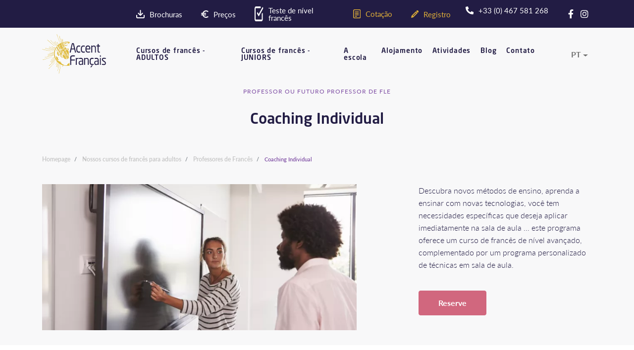

--- FILE ---
content_type: text/html; charset=utf-8
request_url: https://www.accentfrancais.com/pt/cursos-de-frances/formacao-de-professores/coaching-individual
body_size: 12654
content:
<!doctype html>
<html lang="pt">
<head>
    <meta charset="utf-8"/>
    <meta http-equiv="Content-Language" content="pt"/>
    <meta name="viewport" content="width=device-width, initial-scale=1"/>
    <meta name="csrf-token" content="Y7nzC3wEXsrYzilniSKx2WtYCv4NawafYlyCfnlD">
    <link rel="icon" href="https://www.accentfrancais.com/favicon.ico" type="image/x-icon">
    <link rel="stylesheet" href="https://use.typekit.net/fnh4lai.css">
    <link rel="stylesheet" href="https://cdnjs.cloudflare.com/ajax/libs/font-awesome/5.12.0-2/css/all.min.css"
          integrity="sha256-46r060N2LrChLLb5zowXQ72/iKKNiw/lAmygmHExk/o=" crossorigin="anonymous">
    <link rel="stylesheet" href="/assets/css/vendor.css?id=e987cdb99a4d8d63b340">
    <link rel="stylesheet" href="/assets/css/app.css?id=0c5bd5b1b2f99ad55941">
    <title>Coaching individual</title>
    <meta name="description" content="AccentFrançais"/>
    <meta property="og:site_name" content="Accent Francais">
    <meta property="og:title" content="Coaching individual">
    <meta property="og:language" content="pt">
    <meta property="og:type" content="website">
    <meta property="og:image" content="https://www.accentfrancais.com/pt/media/38/coaching-individual-professores-frances-descobrir-metodos-ensino_1200x800.jpg">
    <meta property="og:description" content="AccentFrançais">
    <meta name="twitter:card" content="summary"/>
    <meta name="twitter:site" content="@Accent_Francais"/>
    <meta name="twitter:creator" content="@Accent_Francais"/>
    <meta property="og:url" content="https://www.accentfrancais.com/pt/cursos-de-frances/formacao-de-professores/coaching-individual"/>
    <meta property="og:image" content="https://www.accentfrancais.com/pt/media/38/coaching-individual-professores-frances-descobrir-metodos-ensino_1200x800.jpg"/>
    <meta name="decline-cookies" content=""/>
    <meta name="legal-notice-url" content="https://www.accentfrancais.com/pt/informacion-legal"/>
                <link rel="alternate" hreflang="fr" href="https://www.accentfrancais.com/fr/cours-de-francais/formateurs/coaching-individuel"/>
                    <link rel="alternate" hreflang="en" href="https://www.accentfrancais.com/french-courses/teacher-training/individual-coaching"/>
                    <link rel="alternate" hreflang="x-default" href="https://www.accentfrancais.com/french-courses/teacher-training/individual-coaching"/>
                    <link rel="alternate" hreflang="de" href="https://www.accentfrancais.com/de/franzosischkurse/lehrerausbildung/individuelles-coaching"/>
                    <link rel="alternate" hreflang="es" href="https://www.accentfrancais.com/es/cursos-de-frances/formacion-profesores/coaching-individual"/>
                    <link rel="alternate" hreflang="pt" href="https://www.accentfrancais.com/pt/cursos-de-frances/formacao-de-professores/coaching-individual"/>
                                <!-- Google Tag Manager -->
<script>(function(w,d,s,l,i){w[l]=w[l]||[];w[l].push({'gtm.start':
new Date().getTime(),event:'gtm.js'});var f=d.getElementsByTagName(s)[0],
j=d.createElement(s),dl=l!='dataLayer'?'&l='+l:'';j.async=true;j.src=
'https://www.googletagmanager.com/gtm.js?id='+i+dl;f.parentNode.insertBefore(j,f);
})(window,document,'script','dataLayer','GTM-WVMTXKW8');</script>
<!-- End Google Tag Manager -->
        <script type="application/ld+json">
        {
            "@context": "http://schema.org/",
            "@type": "LocalBusiness",
            "name": "Accent Français",
            "legalname": "Accent Français",
            "description": "description_accent_francais",
            "url": "https://www.accentfrancais.com/pt",
            "telephone": "+33 (0) 467 581 268",
            "image": "https://www.accentfrancais.com/images/logo.svg",
            "priceRange": "€",
            "address": {
                "@type": "PostalAddress",
                "streetAddress": "2 rue Jules Ferry",
                "addressLocality": "Montpellier",
                "postalCode": "34000",
                "addressCountry": "FR"
            },
            "sameAs": [
                "https://www.instagram.com/accent_francais_montpellier/",
                "https://www.facebook.com/accentfrancais/",
                "https://www.pinterest.fr/accentfrancais/",
                "https://twitter.com/Accent_Francais",
                "https://www.accentfrancais.com/pt"
            ]
        }
    </script>
            <script type="application/ld+json">
            {
                "@context": "http://schema.org/",
                "@type": "Product",
                "name": "Coaching Individual",
                "description": "Descubra novos métodos de ensino, aprenda a ensinar com novas tecnologias, você tem necessidades específicas que deseja aplicar imediatamente na sala de aula ... este programa oferece um curso de francês de nível avançado, complementado por um programa personalizado de técnicas em sala de aula.",
                "mpn": "Property",
                "url": "https://www.accentfrancais.com/pt/cursos-de-frances/formacao-de-professores/coaching-individual",
                "offers": {
                    "@type": "Offer",
                    "price": "480",
                    "priceCurrency": "EUR"
                },
                "image": "https://www.accentfrancais.com/pt/media/38/coaching-individual-professores-frances-descobrir-metodos-ensino_1200x800.jpg"
            }
        </script>
    </head>
<body>
    <!-- Google Tag Manager (noscript) -->
<noscript><iframe src="https://www.googletagmanager.com/ns.html?id=GTM-WVMTXKW8"
height="0" width="0" style="display:none;visibility:hidden"></iframe></noscript>
<!-- End Google Tag Manager (noscript) -->

<header class="header-container">
    <div class="header-top">
        <div class="container">
            <div class="row">
                <div class="col-xl-7 offset-xl-2 col-lg-8 col-md-7 col-sm-6">
                                        <div class="content">
                                                <a href="https://www.accentfrancais.com/pt/telechargement-accent-francais" class="item" target="_self">
                                                                                    <img src="https://www.accentfrancais.com/pt/media-file/1/icon-brochures.svg" alt="Brochuras">
                                                        <span>Brochuras</span>
                        </a>
                                                <a href="https://www.accentfrancais.com/pt/precos" class="item" target="_self">
                                                                                    <img src="https://www.accentfrancais.com/pt/media-file/2/icon-prix.svg" alt="Preços">
                                                        <span>Preços</span>
                        </a>
                                                <a href="https://www.accentfrancais.com/pt/teste-de-nivel" class="item" target="_self">
                                                                                    <img src="https://www.accentfrancais.com/pt/media-file/3/icon-test-en-ligne.svg" alt="Teste de nível francês">
                                                        <span>Teste de nível francês</span>
                        </a>
                                                <a href="https://www.accentfrancais.com/pt/cotacao-estadia-no-idioma" class="item" target="_self">
                                                                                    <img src="https://www.accentfrancais.com/pt/media-file/4/icon-devis.svg" alt="Cotação">
                                                        <span style="color:#e0af38">Cotação</span>
                        </a>
                                                <a href="https://www.accentfrancais.com/pt/como-se-registrar" class="item" target="_self">
                                                                                    <img src="https://www.accentfrancais.com/pt/media-file/5/icon-inscription.svg" alt="Registro">
                                                        <span style="color:#e0af38">Registro</span>
                        </a>
                                            </div>
                                    </div>
                <div class="col-xl-3 col-lg-4 col-md-5 col-sm-6 head-right">
                                        <a href="tel:+33 (0) 467 581 268" class="item">
                    <span>
                        <img src="https://www.accentfrancais.com/images/icon-awesome-phone.svg" alt="Phone">
                        +33 (0) 467 581 268
                    </span>
                    </a>
                                        <div class="item social">
                                                                        <a href="https://www.facebook.com/accentfrancais/" target="_blank">
                            <i class="fab fa-facebook-f"></i>
                        </a>
                                                                        <a href="https://www.instagram.com/accent_francais_montpellier/" target="_blank">
                            <i class="fab fa-instagram"></i>
                        </a>
                                            </div>
                </div>
            </div>
        </div>
    </div>
    <div class="header-bot">
        <div class="container">
            <div class="row">
                <div class="col-md-2 col-logo">
                    <div class="logo-content">
                        <a href="https://www.accentfrancais.com/pt">
                            <img src="https://www.accentfrancais.com/images/logo.svg" alt="Accent Français">
                        </a>
                    </div>
                </div>
                <div class="col-md-9 col-menu">
                    <nav class="navbar navbar-expand-md">
    <button class="navbar-toggler collapsed" type="button" data-toggle="collapse" data-target="#navbarCollapseMobile" aria-controls="navbarCollapseMobile" aria-expanded="false" aria-label="Toggle navigation">
        <span></span>
        <span></span>
        <span></span>
    </button>
    <div class="menu-desktop">
        <div class="navbar-collapse collapse">
    <ul class="navbar-nav position-relative">
                                <li class="nav-item dropdown megamenu position-static">
                <a class="nav-link" href="https://www.accentfrancais.com/pt/cursos-de-frances" data-toggle="dropdown" aria-haspopup="true" aria-expanded="false">Cursos de francês - ADULTOS</a>
                                    <div class="dropdown-menu">
                        <div class="section-submenu">
                            <div class="megamenu-content">
                                                                    <div class="row">
                                                                                                                                    <div class="col-lg col-md-6 col-mega">
                                                    <div class="megamenu-list">
                                                        <div class="megamenu-title">
                                                            <span>adultos</span>
                                                            <a href="https://www.accentfrancais.com/pt/cursos-de-frances" class="sub arrow">Cursos adultos<img src="https://www.accentfrancais.com/images/arrow-right-dark.svg" alt="adultos" loading="lazy"/></a>
                                                        </div>
                                                        <div class="row">
                                                                                                                                                                                        
                                                                <div class="col-6">
                                                                    
                                                                    <a href="#" class="sub">- Francés Geral</a>
                                                                    <ul>
                                                                                                                                                    <li>
                                                                                <a href="https://www.accentfrancais.com/pt/cursos-de-frances/cursos-de-frances-por-adultos/curso-padrao">Curso padrão</a>
                                                                            </li>
                                                                                                                                                    <li>
                                                                                <a href="https://www.accentfrancais.com/pt/cursos-de-frances/cursos-de-frances-por-adultos/curso-intensivo">Curso intensivo</a>
                                                                            </li>
                                                                                                                                                    <li>
                                                                                <a href="https://www.accentfrancais.com/pt/cursos-de-frances/cursos-de-frances-por-adultos/curso-super-intensivo">Curso super intensivo</a>
                                                                            </li>
                                                                                                                                                    <li>
                                                                                <a href="https://www.accentfrancais.com/pt/cursos-de-frances/cursos-de-frances-por-adultos/curso-combinado-1">Curso combinado</a>
                                                                            </li>
                                                                                                                                                    <li>
                                                                                <a href="https://www.accentfrancais.com/pt/cursos-de-frances/cursos-de-frances-por-adultos/curso-padrao-de-longa-permanencia">Curso de longo prazo</a>
                                                                            </li>
                                                                                                                                                    <li>
                                                                                <a href="https://www.accentfrancais.com/pt/e-learning-aprenda-frances-online/cursos-particulares-on-line">Aulas particulares on-line</a>
                                                                            </li>
                                                                                                                                            </ul>
                                                                    
                                                                </div>
                                                                
                                                                                                                            
                                                                <div class="col-6">
                                                                    
                                                                    <a href="#" class="sub">- Francês +</a>
                                                                    <ul>
                                                                                                                                                    <li>
                                                                                <a href="https://www.accentfrancais.com/pt/cursos-de-frances/maiores-franca">Francês 50+</a>
                                                                            </li>
                                                                                                                                                    <li>
                                                                                <a href="https://www.accentfrancais.com/pt/cursos-de-frances/cursos-de-frances-por-adultos/frances-profissional">Francês para profissionais</a>
                                                                            </li>
                                                                                                                                                    <li>
                                                                                <a href="https://www.accentfrancais.com/pt/cursos-de-frances/cursos-de-frances-por-adultos/aulas-de-frances-e-yoga">Francês + Loga (2 semanas)</a>
                                                                            </li>
                                                                                                                                                    <li>
                                                                                <a href="https://www.accentfrancais.com/pt/cursos-de-frances/cursos-de-frances-por-adultos/frances-ciencia">Francês + Ciência</a>
                                                                            </li>
                                                                                                                                                    <li>
                                                                                <a href="https://www.accentfrancais.com/pt/cursos-de-frances/cursos-de-frances-por-adultos/frances-e-estagio-em-uma-empresa">Francês + estágio</a>
                                                                            </li>
                                                                                                                                            </ul>
                                                                    
                                                                </div>
                                                                
                                                                                                                            
                                                                <div class="col-12">
                                                                    
                                                                    <a href="#" class="sub">- Curso de Francês para Estudos</a>
                                                                    <ul>
                                                                                                                                                    <li>
                                                                                <a href="https://www.accentfrancais.com/pt/cursos-de-frances/cursos-de-frances-por-adultos/preparacao-francesa-delf-dalf">Francês + Preparação DELF / DALF</a>
                                                                            </li>
                                                                                                                                                    <li>
                                                                                <a href="https://www.accentfrancais.com/pt/cursos-de-frances/cursos-de-frances-por-adultos/frances-e-preparacao-para-exames">Preparação para os Exames de Francês</a>
                                                                            </li>
                                                                                                                                                    <li>
                                                                                <a href="https://www.accentfrancais.com/pt/cursos-de-frances/cursos-de-frances-por-adultos/frances-e-preparacao-universitaria">Preparação para a Universidade</a>
                                                                            </li>
                                                                                                                                                    <li>
                                                                                <a href="https://www.accentfrancais.com/pt/cursos-de-frances/cursos-de-frances-por-adultos/curso-academico-padrao">Curso Acadêmico</a>
                                                                            </li>
                                                                                                                                            </ul>
                                                                    
                                                                </div>
                                                                
                                                                                                                    </div>
                                                    </div>
                                                </div>
                                                                                                                                                                                                                                                                                        <div class="col-lg col-md-6 col-mega">
                                                        <div class="megamenu-list">
                                                                                                                        <div class="megamenu-title">
                                                                <span style="color:#e0af38">Adolescentes - Juniors</span>
                                                                <a href="https://www.accentfrancais.com/pt/curso-frances-junior-franca" class="sub arrow">Cursos Adolescentes - Juniors<img src="https://www.accentfrancais.com/images/arrow-right-dark.svg" alt="Adolescentes - Juniors" loading="lazy"/></a>
                                                            </div>
                                                            <div class="row">
                                                                <div class="col-lg-12">
                                                                    <ul>
                                                                                                                                                    <li>
                                                                                <a href="https://www.accentfrancais.com/pt/cursos-de-frances/jovenes/cursos-de-verao-junior">Curso de verão para adolescentes</a>
                                                                            </li>
                                                                                                                                                    <li>
                                                                                <a href="https://www.accentfrancais.com/pt/cursos-de-frances/jovenes/cursos-juniors-padrao">Curso padrão para adolescentes</a>
                                                                            </li>
                                                                                                                                                    <li>
                                                                                <a href="https://www.accentfrancais.com/pt/cursos-de-frances/jovenes/frances-bac-preparacao">Francês e preparação de exames de francês</a>
                                                                            </li>
                                                                                                                                            </ul>
                                                                </div>
                                                            </div>
                                                                                                                                                                                                                                                                                                        <div class="megamenu-title">
                                                                <span style="color:#37b2b2">Grupos</span>
                                                                <a href="https://www.accentfrancais.com/pt/grupos" class="sub arrow">Cursos Grupos<img src="https://www.accentfrancais.com/images/arrow-right-dark.svg" alt="Grupos" loading="lazy"/></a>
                                                            </div>
                                                            <div class="row">
                                                                <div class="col-lg-12">
                                                                    <ul>
                                                                                                                                                    <li>
                                                                                <a href="https://www.accentfrancais.com/pt/grupos">Viagens de idiomas na França</a>
                                                                            </li>
                                                                                                                                            </ul>
                                                                </div>
                                                            </div>
                                                                                                                                                                                                                                                                                                        <div class="megamenu-title">
                                                                <span style="color:#7e4da4">Professores de francês</span>
                                                                <a href="https://www.accentfrancais.com/pt/formacao-professores" class="sub arrow">Cursos Professores de francês<img src="https://www.accentfrancais.com/images/arrow-right-dark.svg" alt="Professores de francÃªs" loading="lazy"/></a>
                                                            </div>
                                                            <div class="row">
                                                                <div class="col-lg-12">
                                                                    <ul>
                                                                                                                                                    <li>
                                                                                <a href="https://www.accentfrancais.com/pt/cursos-de-frances/formacao-de-professores/coaching-individual">Coaching individual</a>
                                                                            </li>
                                                                                                                                                    <li>
                                                                                <a href="https://www.accentfrancais.com/pt/cursos-de-frances/cursos-de-frances-por-adultos/curso-intensivo">Curso intensivo</a>
                                                                            </li>
                                                                                                                                                    <li>
                                                                                <a href="https://www.accentfrancais.com/pt/cursos-de-frances/formacao-de-professores/grupo-personalizado">Grupo personalizado</a>
                                                                            </li>
                                                                                                                                                    <li>
                                                                                <a href="https://www.accentfrancais.com/pt/cursos-de-frances/formacao-de-professores/treinamento-em-seu-pais">Treinamento em seu país</a>
                                                                            </li>
                                                                                                                                            </ul>
                                                                </div>
                                                            </div>
                                                                                                                    </div>
                                                    </div>
                                                                                                                                                                                                                                                                                                                                        <div class="col-lg col-md-12">
                                                        <div class="megamenu-image">
                                                                                                                        <div class="item">
                                                                <a href="https://www.accentfrancais.com/pt/cursos-frances-verao-franca" class="image">
                                                                                                                                                                                                                <picture><source srcset="https://www.accentfrancais.com/media/9/background-item-menu-2_350x101.webp 350w" type="image/webp"></source><source srcset="https://www.accentfrancais.com/media/9/background-item-menu-2_350x101.jpg 350w" type="image/jpg"></source><img src="https://www.accentfrancais.com/media/9/background-item-menu-2_350x101.jpg" alt="Cursos de francÃªs de verÃ£o" width="350" height="101" srcset="https://www.accentfrancais.com/media/9/background-item-menu-2_350x101.jpg 350w" sizes="350px" loading="lazy"/></picture>
                                                                                                                                        <div class="title">
                                                                        <span>
                                                                            Cursos de francês de verão
                                                                            <img src="https://www.accentfrancais.com/images/arrow-right-white.svg" loading="lazy"/>
                                                                        </span>
                                                                    </div>
                                                                </a>
                                                            </div>
                                                                                                                                                                                                                                                                                                        <div class="item">
                                                                <a href="https://www.accentfrancais.com/pt/cotacao-estadia-no-idioma" class="image">
                                                                                                                                                                                                                <picture><source srcset="https://www.accentfrancais.com/media/8/background-item-menu-1_350x101.webp 350w" type="image/webp"></source><source srcset="https://www.accentfrancais.com/media/8/background-item-menu-1_350x101.jpg 350w" type="image/jpg"></source><img src="https://www.accentfrancais.com/media/8/background-item-menu-1_350x101.jpg" alt="OrÃ§amento" width="350" height="101" srcset="https://www.accentfrancais.com/media/8/background-item-menu-1_350x101.jpg 350w" sizes="350px" loading="lazy"/></picture>
                                                                                                                                        <div class="title">
                                                                        <span>
                                                                            Orçamento
                                                                            <img src="https://www.accentfrancais.com/images/arrow-right-white.svg" loading="lazy"/>
                                                                        </span>
                                                                    </div>
                                                                </a>
                                                            </div>
                                                                                                                                                                                                                                                                                                        <div class="item">
                                                                <a href="https://www.accentfrancais.com/pt/precos" class="image">
                                                                                                                                                                                                                <picture><source srcset="https://www.accentfrancais.com/media/10/background-item-menu-3_350x101.webp 350w" type="image/webp"></source><source srcset="https://www.accentfrancais.com/media/10/background-item-menu-3_350x101.jpg 350w" type="image/jpg"></source><img src="https://www.accentfrancais.com/media/10/background-item-menu-3_350x101.jpg" alt="Nossos preÃ§os" width="350" height="101" srcset="https://www.accentfrancais.com/media/10/background-item-menu-3_350x101.jpg 350w" sizes="350px" loading="lazy"/></picture>
                                                                                                                                        <div class="title">
                                                                        <span>
                                                                            Nossos preços
                                                                            <img src="https://www.accentfrancais.com/images/arrow-right-white.svg" loading="lazy"/>
                                                                        </span>
                                                                    </div>
                                                                </a>
                                                            </div>
                                                                                                                                                                                                                                                                                                        <div class="item">
                                                                <a href="https://www.accentfrancais.com/pt/contactez-nous" class="image">
                                                                                                                                                                                                                <picture><source srcset="https://www.accentfrancais.com/media/105/coursfrancais_350x101.webp 350w" type="image/webp"></source><source srcset="https://www.accentfrancais.com/media/105/coursfrancais_350x101.jpg 350w" type="image/jpg"></source><img src="https://www.accentfrancais.com/media/105/coursfrancais_350x101.jpg" alt="Contacte-nos !" width="350" height="101" srcset="https://www.accentfrancais.com/media/105/coursfrancais_350x101.jpg 350w" sizes="350px" loading="lazy"/></picture>
                                                                                                                                        <div class="title">
                                                                        <span>
                                                                            Contacte-nos !
                                                                            <img src="https://www.accentfrancais.com/images/arrow-right-white.svg" loading="lazy"/>
                                                                        </span>
                                                                    </div>
                                                                </a>
                                                            </div>
                                                                                                                    </div>
                                                    </div>
                                                                                                                                                                        </div>
                                                            </div>
                        </div>
                    </div>
                            </li>
                                <li class="nav-item">
                <a class="nav-link" href="https://www.accentfrancais.com/pt/curso-frances-junior-franca" >Cursos de francês - JUNIORS</a>
                            </li>
                                <li class="nav-item dropdown megamenu position-static">
                <a class="nav-link" href="#" data-toggle="dropdown" aria-haspopup="true" aria-expanded="false">A escola</a>
                                    <div class="dropdown-menu">
                        <div class="section-submenu">
                            <div class="megamenu-content">
                                                                    <div class="row centered">
                                                                                    <div class="col-12 col-md-auto col-mega">
                                                <div class="megamenu-list">
                                                    <div class="megamenu-title">
                                                                                                                    <span class="purple">A escola francesa</span>
                                                                                                            </div>
                                                    <div class="row">
                                                        <div class="col-lg-12">
                                                            <ul>
                                                                                                                                    <li>
                                                                        <a href="https://www.accentfrancais.com/pt/escola-de-frances-franca">Sobre nossa escola de língua francesa</a>
                                                                    </li>
                                                                                                                                    <li>
                                                                        <a href="https://www.accentfrancais.com/pt/por-que-nossa-escola-de-frances">Por que escolher nossa escola de francês</a>
                                                                    </li>
                                                                                                                                    <li>
                                                                        <a href="https://www.accentfrancais.com/pt/melhor-metodo-de-aprendizagem-frances">Aprenda francês de forma rápida e eficiente</a>
                                                                    </li>
                                                                                                                                    <li>
                                                                        <a href="https://www.accentfrancais.com/pt/niveis-frances-progressao">Níveles de francês e progresso</a>
                                                                    </li>
                                                                                                                                    <li>
                                                                        <a href="https://www.accentfrancais.com/pt/equipa-accent-francais">Nosso time</a>
                                                                    </li>
                                                                                                                                    <li>
                                                                        <a href="https://www.accentfrancais.com/pt/premios">Reputação | Credenciações</a>
                                                                    </li>
                                                                                                                            </ul>
                                                        </div>
                                                    </div>
                                                </div>
                                            </div>
                                                                                    <div class="col-12 col-md-auto col-mega">
                                                <div class="megamenu-list">
                                                    <div class="megamenu-title">
                                                                                                                <a href="https://www.accentfrancais.com/pt/cursos-de-frances-sul-da-franca">
                                                                                                                    <span class="purple">Estudar em Montpellier</span>
                                                                                                                </a>
                                                                                                            </div>
                                                    <div class="row">
                                                        <div class="col-lg-12">
                                                            <ul>
                                                                                                                                    <li>
                                                                        <a href="https://www.accentfrancais.com/pt/cursos-de-frances-sul-da-franca">Bem-vindo a Montpellier</a>
                                                                    </li>
                                                                                                                                    <li>
                                                                        <a href="https://www.accentfrancais.com/pt/regiao-montpellier-occitanie">Região de Montpellier Occitânia</a>
                                                                    </li>
                                                                                                                                    <li>
                                                                        <a href="https://www.accentfrancais.com/pt/como-chegar-em-montpellier">Vindo para Montpellier</a>
                                                                    </li>
                                                                                                                                    <li>
                                                                        <a href="https://www.accentfrancais.com/pt/vistos-estudos-franca">Vistos e estadias</a>
                                                                    </li>
                                                                                                                                    <li>
                                                                        <a href="https://www.accentfrancais.com/pt/escola-frances-adolescentes-familias">Você é um jovem adulto - 18</a>
                                                                    </li>
                                                                                                                                    <li>
                                                                        <a href="https://www.accentfrancais.com/pt/ensino-superior-franca">Ensino superior - Pathway</a>
                                                                    </li>
                                                                                                                                    <li>
                                                                        <a href="https://www.accentfrancais.com/pt/exames/exames-de-frances/delf-dalf-informacoes">DELF - DALF</a>
                                                                    </li>
                                                                                                                            </ul>
                                                        </div>
                                                    </div>
                                                </div>
                                            </div>
                                                                                    <div class="col-12 col-md-auto col-mega">
                                                <div class="megamenu-list">
                                                    <div class="megamenu-title">
                                                                                                                <a href="https://www.accentfrancais.com/pt">
                                                                                                                    <span class="purple">Experiências</span>
                                                                                                                </a>
                                                                                                            </div>
                                                    <div class="row">
                                                        <div class="col-lg-12">
                                                            <ul>
                                                                                                                                    <li>
                                                                        <a href="https://www.accentfrancais.com/pt/estadia-linguistica-franca">Decurso do intercambio</a>
                                                                    </li>
                                                                                                                                    <li>
                                                                        <a href="https://www.accentfrancais.com/pt/estudantes-franca-escola">Quem são nossos alunos?</a>
                                                                    </li>
                                                                                                                                    <li>
                                                                        <a href="https://www.accentfrancais.com/pt/accent-francais-montpellier-seguranca-saude-e-bem-estar-dos-estudantes">Apoio e bem-estar dos estudantes</a>
                                                                    </li>
                                                                                                                                    <li>
                                                                        <a href="https://www.accentfrancais.com/pt/videos-cursos-em-frances">Depoimentos em vídeo</a>
                                                                    </li>
                                                                                                                                    <li>
                                                                        <a href="https://www.accentfrancais.com/pt/testemunhos-estudantes-montpellier">Depoimentos a serem lidos</a>
                                                                    </li>
                                                                                                                                    <li>
                                                                        <a href="https://www.accentfrancais.com/pt/galeria-fotos">Galeria de fotos</a>
                                                                    </li>
                                                                                                                            </ul>
                                                        </div>
                                                    </div>
                                                </div>
                                            </div>
                                                                            </div>
                                                            </div>
                        </div>
                    </div>
                            </li>
                                <li class="nav-item dropdown megamenu position-static">
                <a class="nav-link" href="https://www.accentfrancais.com/pt/acomodacao" data-toggle="dropdown" aria-haspopup="true" aria-expanded="false">Alojamento</a>
                                    <div class="dropdown-menu">
                        <div class="section-submenu">
                            <div class="megamenu-content">
                                                                    <div class="row centered">
                                                                                    <div class="col-12 col-md-auto col-mega">
                                                <div class="megamenu-list">
                                                    <div class="megamenu-title">
                                                                                                                    <span class="purple">Nossas ofertas de alojamento</span>
                                                                                                            </div>
                                                    <div class="row">
                                                        <div class="col-lg-12">
                                                            <ul>
                                                                                                                                    <li>
                                                                        <a href="https://www.accentfrancais.com/pt/acomodacao">Escolha sua acomodação</a>
                                                                    </li>
                                                                                                                                    <li>
                                                                        <a href="https://www.accentfrancais.com/pt/acomodacao/casa-de-hospedes">Casas de hóspedes</a>
                                                                    </li>
                                                                                                                                    <li>
                                                                        <a href="https://www.accentfrancais.com/pt/acomodacao/estudio-privado">Estúdio privado</a>
                                                                    </li>
                                                                                                                                    <li>
                                                                        <a href="https://www.accentfrancais.com/pt/acomodacao/residencia-de-turismo">Residência de turismo</a>
                                                                    </li>
                                                                                                                            </ul>
                                                        </div>
                                                    </div>
                                                </div>
                                            </div>
                                                                            </div>
                                                            </div>
                        </div>
                    </div>
                            </li>
                                <li class="nav-item">
                <a class="nav-link" href="https://www.accentfrancais.com/pt/atividades-e-eventos" >Atividades</a>
                            </li>
                                <li class="nav-item">
                <a class="nav-link" href="https://www.accentfrancais.com/pt/blog" >Blog</a>
                            </li>
                                <li class="nav-item">
                <a class="nav-link" href="https://www.accentfrancais.com/pt/contactez-nous" >Contato</a>
                            </li>
            </ul>
</div>
    </div>
    <div class="menu-mobile">
        <div class="navbar-collapse collapse" id="navbarCollapseMobile">
    <div class="accordion md-accordion" id="accordionEx" role="tablist" aria-multiselectable="true">
                    <div class="card">
                <div class="card-header collapsed " role="tab" id="heading7" data-toggle="collapse" data-parent="#accordionEx" href="#collapse7" aria-expanded="true" aria-controls="collapse7">
                    <a  class="nav-link-custom"  href="https://www.accentfrancais.com/pt/cursos-de-frances">Cursos de francês - ADULTOS</a>
                </div>
                <div id="collapse7" class="collapse" role="tabpanel" aria-labelledby="heading7" data-parent="#accordionEx">
                    <div class="card-body" id="accordionEx-1">
                                                                                <div class="card">
                                <div class="card-header collapsed " role="tab" id="heading47" data-toggle="collapse" data-parent="#accordionEx-1" href="#collapse47" aria-expanded="true" aria-controls="collapse47">
                                                                                                                        <span style="color:#d1677e">adultos</span>
                                            <a href="https://www.accentfrancais.com/pt/cursos-de-frances" class="sub arrow">Cursos adultos<img class="ml-2" src="https://www.accentfrancais.com/images/arrow-right-dark.svg" alt="adultos" loading="lazy"/></a>
                                                                                                            </div>
                                <div id="collapse47" class="collapse" role="tabpanel" aria-labelledby="heading47" data-parent="#accordionEx">
                                    <div class="card-body">
                                                                                    <div class="card">
                                                <div class="card-header collapsed " role="tab" id="heading54" data-toggle="collapse" data-parent="#accordionEx-1" href="#collapse54" aria-expanded="true" aria-controls="collapse54">
                                                    <a href="#"  style="color:#d1677e">Francés Geral</a>
                                                </div>
                                                <div id="collapse54" class="collapse" role="tabpanel" aria-labelledby="heading54" data-parent="#accordionEx">
                                                    <div class="card-body">
                                                        <ul>
                                                                                                                            <li>
                                                                    <a href="https://www.accentfrancais.com/pt/cursos-de-frances/cursos-de-frances-por-adultos/curso-padrao">Curso padrão</a>
                                                                </li>
                                                                                                                            <li>
                                                                    <a href="https://www.accentfrancais.com/pt/cursos-de-frances/cursos-de-frances-por-adultos/curso-intensivo">Curso intensivo</a>
                                                                </li>
                                                                                                                            <li>
                                                                    <a href="https://www.accentfrancais.com/pt/cursos-de-frances/cursos-de-frances-por-adultos/curso-super-intensivo">Curso super intensivo</a>
                                                                </li>
                                                                                                                            <li>
                                                                    <a href="https://www.accentfrancais.com/pt/cursos-de-frances/cursos-de-frances-por-adultos/curso-combinado-1">Curso combinado</a>
                                                                </li>
                                                                                                                            <li>
                                                                    <a href="https://www.accentfrancais.com/pt/cursos-de-frances/cursos-de-frances-por-adultos/curso-padrao-de-longa-permanencia">Curso de longo prazo</a>
                                                                </li>
                                                                                                                            <li>
                                                                    <a href="https://www.accentfrancais.com/pt/e-learning-aprenda-frances-online/cursos-particulares-on-line">Aulas particulares on-line</a>
                                                                </li>
                                                                                                                    </ul>
                                                    </div>
                                                </div>
                                            </div>
                                                                                    <div class="card">
                                                <div class="card-header collapsed " role="tab" id="heading57" data-toggle="collapse" data-parent="#accordionEx-1" href="#collapse57" aria-expanded="true" aria-controls="collapse57">
                                                    <a href="#"  style="color:#d1677e">Francês +</a>
                                                </div>
                                                <div id="collapse57" class="collapse" role="tabpanel" aria-labelledby="heading57" data-parent="#accordionEx">
                                                    <div class="card-body">
                                                        <ul>
                                                                                                                            <li>
                                                                    <a href="https://www.accentfrancais.com/pt/cursos-de-frances/maiores-franca">Francês 50+</a>
                                                                </li>
                                                                                                                            <li>
                                                                    <a href="https://www.accentfrancais.com/pt/cursos-de-frances/cursos-de-frances-por-adultos/frances-profissional">Francês para profissionais</a>
                                                                </li>
                                                                                                                            <li>
                                                                    <a href="https://www.accentfrancais.com/pt/cursos-de-frances/cursos-de-frances-por-adultos/aulas-de-frances-e-yoga">Francês + Loga (2 semanas)</a>
                                                                </li>
                                                                                                                            <li>
                                                                    <a href="https://www.accentfrancais.com/pt/cursos-de-frances/cursos-de-frances-por-adultos/frances-ciencia">Francês + Ciência</a>
                                                                </li>
                                                                                                                            <li>
                                                                    <a href="https://www.accentfrancais.com/pt/cursos-de-frances/cursos-de-frances-por-adultos/frances-e-estagio-em-uma-empresa">Francês + estágio</a>
                                                                </li>
                                                                                                                    </ul>
                                                    </div>
                                                </div>
                                            </div>
                                                                                    <div class="card">
                                                <div class="card-header collapsed " role="tab" id="heading55" data-toggle="collapse" data-parent="#accordionEx-1" href="#collapse55" aria-expanded="true" aria-controls="collapse55">
                                                    <a href="#"  style="color:#d1677e">Curso de Francês para Estudos</a>
                                                </div>
                                                <div id="collapse55" class="collapse" role="tabpanel" aria-labelledby="heading55" data-parent="#accordionEx">
                                                    <div class="card-body">
                                                        <ul>
                                                                                                                            <li>
                                                                    <a href="https://www.accentfrancais.com/pt/cursos-de-frances/cursos-de-frances-por-adultos/preparacao-francesa-delf-dalf">Francês + Preparação DELF / DALF</a>
                                                                </li>
                                                                                                                            <li>
                                                                    <a href="https://www.accentfrancais.com/pt/cursos-de-frances/cursos-de-frances-por-adultos/frances-e-preparacao-para-exames">Preparação para os Exames de Francês</a>
                                                                </li>
                                                                                                                            <li>
                                                                    <a href="https://www.accentfrancais.com/pt/cursos-de-frances/cursos-de-frances-por-adultos/frances-e-preparacao-universitaria">Preparação para a Universidade</a>
                                                                </li>
                                                                                                                            <li>
                                                                    <a href="https://www.accentfrancais.com/pt/cursos-de-frances/cursos-de-frances-por-adultos/curso-academico-padrao">Curso Acadêmico</a>
                                                                </li>
                                                                                                                    </ul>
                                                    </div>
                                                </div>
                                            </div>
                                                                            </div>
                                </div>
                            </div>
                                                                                <div class="card">
                                <div class="card-header collapsed " role="tab" id="heading48" data-toggle="collapse" data-parent="#accordionEx-1" href="#collapse48" aria-expanded="true" aria-controls="collapse48">
                                                                                                                        <span style="color:#e0af38">Adolescentes - Juniors</span>
                                            <a href="https://www.accentfrancais.com/pt/curso-frances-junior-franca" class="sub arrow">Cursos Adolescentes - Juniors<img class="ml-2" src="https://www.accentfrancais.com/images/arrow-right-dark.svg" alt="Adolescentes - Juniors" loading="lazy"/></a>
                                                                                                            </div>
                                <div id="collapse48" class="collapse" role="tabpanel" aria-labelledby="heading48" data-parent="#accordionEx">
                                    <div class="card-body">
                                                                                    <div class="card">
                                                <div class="card-header collapsed no-children" role="tab" id="heading102" data-toggle="collapse" data-parent="#accordionEx-1" href="#collapse102" aria-expanded="true" aria-controls="collapse102">
                                                    <a href="https://www.accentfrancais.com/pt/cursos-de-frances/jovenes/cursos-de-verao-junior" >Curso de verão para adolescentes</a>
                                                </div>
                                                <div id="collapse102" class="collapse" role="tabpanel" aria-labelledby="heading102" data-parent="#accordionEx">
                                                    <div class="card-body">
                                                        <ul>
                                                                                                                    </ul>
                                                    </div>
                                                </div>
                                            </div>
                                                                                    <div class="card">
                                                <div class="card-header collapsed no-children" role="tab" id="heading101" data-toggle="collapse" data-parent="#accordionEx-1" href="#collapse101" aria-expanded="true" aria-controls="collapse101">
                                                    <a href="https://www.accentfrancais.com/pt/cursos-de-frances/jovenes/cursos-juniors-padrao" >Curso padrão para adolescentes</a>
                                                </div>
                                                <div id="collapse101" class="collapse" role="tabpanel" aria-labelledby="heading101" data-parent="#accordionEx">
                                                    <div class="card-body">
                                                        <ul>
                                                                                                                    </ul>
                                                    </div>
                                                </div>
                                            </div>
                                                                                    <div class="card">
                                                <div class="card-header collapsed no-children" role="tab" id="heading104" data-toggle="collapse" data-parent="#accordionEx-1" href="#collapse104" aria-expanded="true" aria-controls="collapse104">
                                                    <a href="https://www.accentfrancais.com/pt/cursos-de-frances/jovenes/frances-bac-preparacao" >Francês e preparação de exames de francês</a>
                                                </div>
                                                <div id="collapse104" class="collapse" role="tabpanel" aria-labelledby="heading104" data-parent="#accordionEx">
                                                    <div class="card-body">
                                                        <ul>
                                                                                                                    </ul>
                                                    </div>
                                                </div>
                                            </div>
                                                                            </div>
                                </div>
                            </div>
                                                                                <div class="card">
                                <div class="card-header collapsed " role="tab" id="heading49" data-toggle="collapse" data-parent="#accordionEx-1" href="#collapse49" aria-expanded="true" aria-controls="collapse49">
                                                                                                                        <span style="color:#37b2b2">Grupos</span>
                                            <a href="https://www.accentfrancais.com/pt/grupos" class="sub arrow">Cursos Grupos<img class="ml-2" src="https://www.accentfrancais.com/images/arrow-right-dark.svg" alt="Grupos" loading="lazy"/></a>
                                                                                                            </div>
                                <div id="collapse49" class="collapse" role="tabpanel" aria-labelledby="heading49" data-parent="#accordionEx">
                                    <div class="card-body">
                                                                                    <div class="card">
                                                <div class="card-header collapsed no-children" role="tab" id="heading129" data-toggle="collapse" data-parent="#accordionEx-1" href="#collapse129" aria-expanded="true" aria-controls="collapse129">
                                                    <a href="https://www.accentfrancais.com/pt/grupos" >Viagens de idiomas na França</a>
                                                </div>
                                                <div id="collapse129" class="collapse" role="tabpanel" aria-labelledby="heading129" data-parent="#accordionEx">
                                                    <div class="card-body">
                                                        <ul>
                                                                                                                    </ul>
                                                    </div>
                                                </div>
                                            </div>
                                                                            </div>
                                </div>
                            </div>
                                                                                <div class="card">
                                <div class="card-header collapsed " role="tab" id="heading50" data-toggle="collapse" data-parent="#accordionEx-1" href="#collapse50" aria-expanded="true" aria-controls="collapse50">
                                                                                                                        <span style="color:#7e4da4">Professores de francês</span>
                                            <a href="https://www.accentfrancais.com/pt/formacao-professores" class="sub arrow">Cursos Professores de francês<img class="ml-2" src="https://www.accentfrancais.com/images/arrow-right-dark.svg" alt="Professores de francÃªs" loading="lazy"/></a>
                                                                                                            </div>
                                <div id="collapse50" class="collapse" role="tabpanel" aria-labelledby="heading50" data-parent="#accordionEx">
                                    <div class="card-body">
                                                                                    <div class="card">
                                                <div class="card-header collapsed no-children" role="tab" id="heading65" data-toggle="collapse" data-parent="#accordionEx-1" href="#collapse65" aria-expanded="true" aria-controls="collapse65">
                                                    <a href="https://www.accentfrancais.com/pt/cursos-de-frances/formacao-de-professores/coaching-individual" >Coaching individual</a>
                                                </div>
                                                <div id="collapse65" class="collapse" role="tabpanel" aria-labelledby="heading65" data-parent="#accordionEx">
                                                    <div class="card-body">
                                                        <ul>
                                                                                                                    </ul>
                                                    </div>
                                                </div>
                                            </div>
                                                                                    <div class="card">
                                                <div class="card-header collapsed no-children" role="tab" id="heading83" data-toggle="collapse" data-parent="#accordionEx-1" href="#collapse83" aria-expanded="true" aria-controls="collapse83">
                                                    <a href="https://www.accentfrancais.com/pt/cursos-de-frances/cursos-de-frances-por-adultos/curso-intensivo" >Curso intensivo</a>
                                                </div>
                                                <div id="collapse83" class="collapse" role="tabpanel" aria-labelledby="heading83" data-parent="#accordionEx">
                                                    <div class="card-body">
                                                        <ul>
                                                                                                                    </ul>
                                                    </div>
                                                </div>
                                            </div>
                                                                                    <div class="card">
                                                <div class="card-header collapsed no-children" role="tab" id="heading84" data-toggle="collapse" data-parent="#accordionEx-1" href="#collapse84" aria-expanded="true" aria-controls="collapse84">
                                                    <a href="https://www.accentfrancais.com/pt/cursos-de-frances/formacao-de-professores/grupo-personalizado" >Grupo personalizado</a>
                                                </div>
                                                <div id="collapse84" class="collapse" role="tabpanel" aria-labelledby="heading84" data-parent="#accordionEx">
                                                    <div class="card-body">
                                                        <ul>
                                                                                                                    </ul>
                                                    </div>
                                                </div>
                                            </div>
                                                                                    <div class="card">
                                                <div class="card-header collapsed no-children" role="tab" id="heading85" data-toggle="collapse" data-parent="#accordionEx-1" href="#collapse85" aria-expanded="true" aria-controls="collapse85">
                                                    <a href="https://www.accentfrancais.com/pt/cursos-de-frances/formacao-de-professores/treinamento-em-seu-pais" >Treinamento em seu país</a>
                                                </div>
                                                <div id="collapse85" class="collapse" role="tabpanel" aria-labelledby="heading85" data-parent="#accordionEx">
                                                    <div class="card-body">
                                                        <ul>
                                                                                                                    </ul>
                                                    </div>
                                                </div>
                                            </div>
                                                                            </div>
                                </div>
                            </div>
                                                                                <div class="card">
                                <div class="card-header collapsed no-children" role="tab" id="heading135" data-toggle="collapse" data-parent="#accordionEx-1" href="#collapse135" aria-expanded="true" aria-controls="collapse135">
                                                                                                                        <div class="item">
                                                <a href="https://www.accentfrancais.com/pt/cursos-frances-verao-franca" class="image">
                                                                                                                                                                <picture><source srcset="https://www.accentfrancais.com/media/9/background-item-menu-2_350x101.webp 350w" type="image/webp"></source><source srcset="https://www.accentfrancais.com/media/9/background-item-menu-2_350x101.jpg 350w" type="image/jpg"></source><img src="https://www.accentfrancais.com/media/9/background-item-menu-2_350x101.jpg" alt="Cursos de francÃªs de verÃ£o" width="350" height="101" srcset="https://www.accentfrancais.com/media/9/background-item-menu-2_350x101.jpg 350w" sizes="350px" loading="lazy"/></picture>
                                                                                                        <div class="title">
                                                        <span>
                                                            Cursos de francês de verão
                                                            <img src="https://www.accentfrancais.com/images/arrow-right-white.svg" loading="lazy"/>
                                                        </span>
                                                    </div>
                                                </a>
                                            </div>
                                                                                                            </div>
                                <div id="collapse135" class="collapse" role="tabpanel" aria-labelledby="heading135" data-parent="#accordionEx">
                                    <div class="card-body">
                                                                            </div>
                                </div>
                            </div>
                                                                                <div class="card">
                                <div class="card-header collapsed no-children" role="tab" id="heading51" data-toggle="collapse" data-parent="#accordionEx-1" href="#collapse51" aria-expanded="true" aria-controls="collapse51">
                                                                                                                        <div class="item">
                                                <a href="https://www.accentfrancais.com/pt/cotacao-estadia-no-idioma" class="image">
                                                                                                                                                                <picture><source srcset="https://www.accentfrancais.com/media/8/background-item-menu-1_350x101.webp 350w" type="image/webp"></source><source srcset="https://www.accentfrancais.com/media/8/background-item-menu-1_350x101.jpg 350w" type="image/jpg"></source><img src="https://www.accentfrancais.com/media/8/background-item-menu-1_350x101.jpg" alt="OrÃ§amento" width="350" height="101" srcset="https://www.accentfrancais.com/media/8/background-item-menu-1_350x101.jpg 350w" sizes="350px" loading="lazy"/></picture>
                                                                                                        <div class="title">
                                                        <span>
                                                            Orçamento
                                                            <img src="https://www.accentfrancais.com/images/arrow-right-white.svg" loading="lazy"/>
                                                        </span>
                                                    </div>
                                                </a>
                                            </div>
                                                                                                            </div>
                                <div id="collapse51" class="collapse" role="tabpanel" aria-labelledby="heading51" data-parent="#accordionEx">
                                    <div class="card-body">
                                                                            </div>
                                </div>
                            </div>
                                                                                <div class="card">
                                <div class="card-header collapsed no-children" role="tab" id="heading53" data-toggle="collapse" data-parent="#accordionEx-1" href="#collapse53" aria-expanded="true" aria-controls="collapse53">
                                                                                                                        <div class="item">
                                                <a href="https://www.accentfrancais.com/pt/precos" class="image">
                                                                                                                                                                <picture><source srcset="https://www.accentfrancais.com/media/10/background-item-menu-3_350x101.webp 350w" type="image/webp"></source><source srcset="https://www.accentfrancais.com/media/10/background-item-menu-3_350x101.jpg 350w" type="image/jpg"></source><img src="https://www.accentfrancais.com/media/10/background-item-menu-3_350x101.jpg" alt="Nossos preÃ§os" width="350" height="101" srcset="https://www.accentfrancais.com/media/10/background-item-menu-3_350x101.jpg 350w" sizes="350px" loading="lazy"/></picture>
                                                                                                        <div class="title">
                                                        <span>
                                                            Nossos preços
                                                            <img src="https://www.accentfrancais.com/images/arrow-right-white.svg" loading="lazy"/>
                                                        </span>
                                                    </div>
                                                </a>
                                            </div>
                                                                                                            </div>
                                <div id="collapse53" class="collapse" role="tabpanel" aria-labelledby="heading53" data-parent="#accordionEx">
                                    <div class="card-body">
                                                                            </div>
                                </div>
                            </div>
                                                                                <div class="card">
                                <div class="card-header collapsed no-children" role="tab" id="heading107" data-toggle="collapse" data-parent="#accordionEx-1" href="#collapse107" aria-expanded="true" aria-controls="collapse107">
                                                                                                                        <div class="item">
                                                <a href="https://www.accentfrancais.com/pt/contactez-nous" class="image">
                                                                                                                                                                <picture><source srcset="https://www.accentfrancais.com/media/105/coursfrancais_350x101.webp 350w" type="image/webp"></source><source srcset="https://www.accentfrancais.com/media/105/coursfrancais_350x101.jpg 350w" type="image/jpg"></source><img src="https://www.accentfrancais.com/media/105/coursfrancais_350x101.jpg" alt="Contacte-nos !" width="350" height="101" srcset="https://www.accentfrancais.com/media/105/coursfrancais_350x101.jpg 350w" sizes="350px" loading="lazy"/></picture>
                                                                                                        <div class="title">
                                                        <span>
                                                            Contacte-nos !
                                                            <img src="https://www.accentfrancais.com/images/arrow-right-white.svg" loading="lazy"/>
                                                        </span>
                                                    </div>
                                                </a>
                                            </div>
                                                                                                            </div>
                                <div id="collapse107" class="collapse" role="tabpanel" aria-labelledby="heading107" data-parent="#accordionEx">
                                    <div class="card-body">
                                                                            </div>
                                </div>
                            </div>
                                            </div>
                </div>
            </div>
                    <div class="card">
                <div class="card-header collapsed no-children" role="tab" id="heading11" data-toggle="collapse" data-parent="#accordionEx" href="#collapse11" aria-expanded="true" aria-controls="collapse11">
                    <a  href="https://www.accentfrancais.com/pt/curso-frances-junior-franca">Cursos de francês - JUNIORS</a>
                </div>
                <div id="collapse11" class="collapse" role="tabpanel" aria-labelledby="heading11" data-parent="#accordionEx">
                    <div class="card-body" id="accordionEx-1">
                                            </div>
                </div>
            </div>
                    <div class="card">
                <div class="card-header collapsed " role="tab" id="heading8" data-toggle="collapse" data-parent="#accordionEx" href="#collapse8" aria-expanded="true" aria-controls="collapse8">
                    <a  class="nav-link-custom"  href="#">A escola</a>
                </div>
                <div id="collapse8" class="collapse" role="tabpanel" aria-labelledby="heading8" data-parent="#accordionEx">
                    <div class="card-body" id="accordionEx-1">
                                                                                <div class="card">
                                <div class="card-header collapsed " role="tab" id="heading86" data-toggle="collapse" data-parent="#accordionEx-1" href="#collapse86" aria-expanded="true" aria-controls="collapse86">
                                                                                                                        <span  style="color:#7e4da4">A escola francesa</span>
                                                                                                            </div>
                                <div id="collapse86" class="collapse" role="tabpanel" aria-labelledby="heading86" data-parent="#accordionEx">
                                    <div class="card-body">
                                                                                    <div class="card">
                                                <div class="card-header collapsed no-children" role="tab" id="heading89" data-toggle="collapse" data-parent="#accordionEx-1" href="#collapse89" aria-expanded="true" aria-controls="collapse89">
                                                    <a href="https://www.accentfrancais.com/pt/escola-de-frances-franca" >Sobre nossa escola de língua francesa</a>
                                                </div>
                                                <div id="collapse89" class="collapse" role="tabpanel" aria-labelledby="heading89" data-parent="#accordionEx">
                                                    <div class="card-body">
                                                        <ul>
                                                                                                                    </ul>
                                                    </div>
                                                </div>
                                            </div>
                                                                                    <div class="card">
                                                <div class="card-header collapsed no-children" role="tab" id="heading91" data-toggle="collapse" data-parent="#accordionEx-1" href="#collapse91" aria-expanded="true" aria-controls="collapse91">
                                                    <a href="https://www.accentfrancais.com/pt/por-que-nossa-escola-de-frances" >Por que escolher nossa escola de francês</a>
                                                </div>
                                                <div id="collapse91" class="collapse" role="tabpanel" aria-labelledby="heading91" data-parent="#accordionEx">
                                                    <div class="card-body">
                                                        <ul>
                                                                                                                    </ul>
                                                    </div>
                                                </div>
                                            </div>
                                                                                    <div class="card">
                                                <div class="card-header collapsed no-children" role="tab" id="heading133" data-toggle="collapse" data-parent="#accordionEx-1" href="#collapse133" aria-expanded="true" aria-controls="collapse133">
                                                    <a href="https://www.accentfrancais.com/pt/melhor-metodo-de-aprendizagem-frances" >Aprenda francês de forma rápida e eficiente</a>
                                                </div>
                                                <div id="collapse133" class="collapse" role="tabpanel" aria-labelledby="heading133" data-parent="#accordionEx">
                                                    <div class="card-body">
                                                        <ul>
                                                                                                                    </ul>
                                                    </div>
                                                </div>
                                            </div>
                                                                                    <div class="card">
                                                <div class="card-header collapsed no-children" role="tab" id="heading113" data-toggle="collapse" data-parent="#accordionEx-1" href="#collapse113" aria-expanded="true" aria-controls="collapse113">
                                                    <a href="https://www.accentfrancais.com/pt/niveis-frances-progressao" >Níveles de francês e progresso</a>
                                                </div>
                                                <div id="collapse113" class="collapse" role="tabpanel" aria-labelledby="heading113" data-parent="#accordionEx">
                                                    <div class="card-body">
                                                        <ul>
                                                                                                                    </ul>
                                                    </div>
                                                </div>
                                            </div>
                                                                                    <div class="card">
                                                <div class="card-header collapsed no-children" role="tab" id="heading92" data-toggle="collapse" data-parent="#accordionEx-1" href="#collapse92" aria-expanded="true" aria-controls="collapse92">
                                                    <a href="https://www.accentfrancais.com/pt/equipa-accent-francais" >Nosso time</a>
                                                </div>
                                                <div id="collapse92" class="collapse" role="tabpanel" aria-labelledby="heading92" data-parent="#accordionEx">
                                                    <div class="card-body">
                                                        <ul>
                                                                                                                    </ul>
                                                    </div>
                                                </div>
                                            </div>
                                                                                    <div class="card">
                                                <div class="card-header collapsed no-children" role="tab" id="heading93" data-toggle="collapse" data-parent="#accordionEx-1" href="#collapse93" aria-expanded="true" aria-controls="collapse93">
                                                    <a href="https://www.accentfrancais.com/pt/premios" >Reputação | Credenciações</a>
                                                </div>
                                                <div id="collapse93" class="collapse" role="tabpanel" aria-labelledby="heading93" data-parent="#accordionEx">
                                                    <div class="card-body">
                                                        <ul>
                                                                                                                    </ul>
                                                    </div>
                                                </div>
                                            </div>
                                                                            </div>
                                </div>
                            </div>
                                                                                <div class="card">
                                <div class="card-header collapsed " role="tab" id="heading87" data-toggle="collapse" data-parent="#accordionEx-1" href="#collapse87" aria-expanded="true" aria-controls="collapse87">
                                                                                                                        <a  class="nav-link-custom"   href="https://www.accentfrancais.com/pt/cursos-de-frances-sul-da-franca"  style="color:#7e4da4">Estudar em Montpellier</a>
                                                                                                            </div>
                                <div id="collapse87" class="collapse" role="tabpanel" aria-labelledby="heading87" data-parent="#accordionEx">
                                    <div class="card-body">
                                                                                    <div class="card">
                                                <div class="card-header collapsed no-children" role="tab" id="heading95" data-toggle="collapse" data-parent="#accordionEx-1" href="#collapse95" aria-expanded="true" aria-controls="collapse95">
                                                    <a href="https://www.accentfrancais.com/pt/cursos-de-frances-sul-da-franca" >Bem-vindo a Montpellier</a>
                                                </div>
                                                <div id="collapse95" class="collapse" role="tabpanel" aria-labelledby="heading95" data-parent="#accordionEx">
                                                    <div class="card-body">
                                                        <ul>
                                                                                                                    </ul>
                                                    </div>
                                                </div>
                                            </div>
                                                                                    <div class="card">
                                                <div class="card-header collapsed no-children" role="tab" id="heading97" data-toggle="collapse" data-parent="#accordionEx-1" href="#collapse97" aria-expanded="true" aria-controls="collapse97">
                                                    <a href="https://www.accentfrancais.com/pt/regiao-montpellier-occitanie" >Região de Montpellier Occitânia</a>
                                                </div>
                                                <div id="collapse97" class="collapse" role="tabpanel" aria-labelledby="heading97" data-parent="#accordionEx">
                                                    <div class="card-body">
                                                        <ul>
                                                                                                                    </ul>
                                                    </div>
                                                </div>
                                            </div>
                                                                                    <div class="card">
                                                <div class="card-header collapsed no-children" role="tab" id="heading96" data-toggle="collapse" data-parent="#accordionEx-1" href="#collapse96" aria-expanded="true" aria-controls="collapse96">
                                                    <a href="https://www.accentfrancais.com/pt/como-chegar-em-montpellier" >Vindo para Montpellier</a>
                                                </div>
                                                <div id="collapse96" class="collapse" role="tabpanel" aria-labelledby="heading96" data-parent="#accordionEx">
                                                    <div class="card-body">
                                                        <ul>
                                                                                                                    </ul>
                                                    </div>
                                                </div>
                                            </div>
                                                                                    <div class="card">
                                                <div class="card-header collapsed no-children" role="tab" id="heading98" data-toggle="collapse" data-parent="#accordionEx-1" href="#collapse98" aria-expanded="true" aria-controls="collapse98">
                                                    <a href="https://www.accentfrancais.com/pt/vistos-estudos-franca" >Vistos e estadias</a>
                                                </div>
                                                <div id="collapse98" class="collapse" role="tabpanel" aria-labelledby="heading98" data-parent="#accordionEx">
                                                    <div class="card-body">
                                                        <ul>
                                                                                                                    </ul>
                                                    </div>
                                                </div>
                                            </div>
                                                                                    <div class="card">
                                                <div class="card-header collapsed no-children" role="tab" id="heading114" data-toggle="collapse" data-parent="#accordionEx-1" href="#collapse114" aria-expanded="true" aria-controls="collapse114">
                                                    <a href="https://www.accentfrancais.com/pt/escola-frances-adolescentes-familias" >Você é um jovem adulto - 18</a>
                                                </div>
                                                <div id="collapse114" class="collapse" role="tabpanel" aria-labelledby="heading114" data-parent="#accordionEx">
                                                    <div class="card-body">
                                                        <ul>
                                                                                                                    </ul>
                                                    </div>
                                                </div>
                                            </div>
                                                                                    <div class="card">
                                                <div class="card-header collapsed no-children" role="tab" id="heading130" data-toggle="collapse" data-parent="#accordionEx-1" href="#collapse130" aria-expanded="true" aria-controls="collapse130">
                                                    <a href="https://www.accentfrancais.com/pt/ensino-superior-franca" >Ensino superior - Pathway</a>
                                                </div>
                                                <div id="collapse130" class="collapse" role="tabpanel" aria-labelledby="heading130" data-parent="#accordionEx">
                                                    <div class="card-body">
                                                        <ul>
                                                                                                                    </ul>
                                                    </div>
                                                </div>
                                            </div>
                                                                                    <div class="card">
                                                <div class="card-header collapsed no-children" role="tab" id="heading144" data-toggle="collapse" data-parent="#accordionEx-1" href="#collapse144" aria-expanded="true" aria-controls="collapse144">
                                                    <a href="https://www.accentfrancais.com/pt/exames/exames-de-frances/delf-dalf-informacoes" >DELF - DALF</a>
                                                </div>
                                                <div id="collapse144" class="collapse" role="tabpanel" aria-labelledby="heading144" data-parent="#accordionEx">
                                                    <div class="card-body">
                                                        <ul>
                                                                                                                    </ul>
                                                    </div>
                                                </div>
                                            </div>
                                                                            </div>
                                </div>
                            </div>
                                                                                <div class="card">
                                <div class="card-header collapsed " role="tab" id="heading88" data-toggle="collapse" data-parent="#accordionEx-1" href="#collapse88" aria-expanded="true" aria-controls="collapse88">
                                                                                                                        <a  class="nav-link-custom"   href="https://www.accentfrancais.com/pt"  style="color:#7e4da4">Experiências</a>
                                                                                                            </div>
                                <div id="collapse88" class="collapse" role="tabpanel" aria-labelledby="heading88" data-parent="#accordionEx">
                                    <div class="card-body">
                                                                                    <div class="card">
                                                <div class="card-header collapsed no-children" role="tab" id="heading99" data-toggle="collapse" data-parent="#accordionEx-1" href="#collapse99" aria-expanded="true" aria-controls="collapse99">
                                                    <a href="https://www.accentfrancais.com/pt/estadia-linguistica-franca" >Decurso do intercambio</a>
                                                </div>
                                                <div id="collapse99" class="collapse" role="tabpanel" aria-labelledby="heading99" data-parent="#accordionEx">
                                                    <div class="card-body">
                                                        <ul>
                                                                                                                    </ul>
                                                    </div>
                                                </div>
                                            </div>
                                                                                    <div class="card">
                                                <div class="card-header collapsed no-children" role="tab" id="heading100" data-toggle="collapse" data-parent="#accordionEx-1" href="#collapse100" aria-expanded="true" aria-controls="collapse100">
                                                    <a href="https://www.accentfrancais.com/pt/estudantes-franca-escola" >Quem são nossos alunos?</a>
                                                </div>
                                                <div id="collapse100" class="collapse" role="tabpanel" aria-labelledby="heading100" data-parent="#accordionEx">
                                                    <div class="card-body">
                                                        <ul>
                                                                                                                    </ul>
                                                    </div>
                                                </div>
                                            </div>
                                                                                    <div class="card">
                                                <div class="card-header collapsed no-children" role="tab" id="heading143" data-toggle="collapse" data-parent="#accordionEx-1" href="#collapse143" aria-expanded="true" aria-controls="collapse143">
                                                    <a href="https://www.accentfrancais.com/pt/accent-francais-montpellier-seguranca-saude-e-bem-estar-dos-estudantes" >Apoio e bem-estar dos estudantes</a>
                                                </div>
                                                <div id="collapse143" class="collapse" role="tabpanel" aria-labelledby="heading143" data-parent="#accordionEx">
                                                    <div class="card-body">
                                                        <ul>
                                                                                                                    </ul>
                                                    </div>
                                                </div>
                                            </div>
                                                                                    <div class="card">
                                                <div class="card-header collapsed no-children" role="tab" id="heading111" data-toggle="collapse" data-parent="#accordionEx-1" href="#collapse111" aria-expanded="true" aria-controls="collapse111">
                                                    <a href="https://www.accentfrancais.com/pt/videos-cursos-em-frances" >Depoimentos em vídeo</a>
                                                </div>
                                                <div id="collapse111" class="collapse" role="tabpanel" aria-labelledby="heading111" data-parent="#accordionEx">
                                                    <div class="card-body">
                                                        <ul>
                                                                                                                    </ul>
                                                    </div>
                                                </div>
                                            </div>
                                                                                    <div class="card">
                                                <div class="card-header collapsed no-children" role="tab" id="heading112" data-toggle="collapse" data-parent="#accordionEx-1" href="#collapse112" aria-expanded="true" aria-controls="collapse112">
                                                    <a href="https://www.accentfrancais.com/pt/testemunhos-estudantes-montpellier" >Depoimentos a serem lidos</a>
                                                </div>
                                                <div id="collapse112" class="collapse" role="tabpanel" aria-labelledby="heading112" data-parent="#accordionEx">
                                                    <div class="card-body">
                                                        <ul>
                                                                                                                    </ul>
                                                    </div>
                                                </div>
                                            </div>
                                                                                    <div class="card">
                                                <div class="card-header collapsed no-children" role="tab" id="heading117" data-toggle="collapse" data-parent="#accordionEx-1" href="#collapse117" aria-expanded="true" aria-controls="collapse117">
                                                    <a href="https://www.accentfrancais.com/pt/galeria-fotos" >Galeria de fotos</a>
                                                </div>
                                                <div id="collapse117" class="collapse" role="tabpanel" aria-labelledby="heading117" data-parent="#accordionEx">
                                                    <div class="card-body">
                                                        <ul>
                                                                                                                    </ul>
                                                    </div>
                                                </div>
                                            </div>
                                                                            </div>
                                </div>
                            </div>
                                            </div>
                </div>
            </div>
                    <div class="card">
                <div class="card-header collapsed " role="tab" id="heading9" data-toggle="collapse" data-parent="#accordionEx" href="#collapse9" aria-expanded="true" aria-controls="collapse9">
                    <a  class="nav-link-custom"  href="https://www.accentfrancais.com/pt/acomodacao">Alojamento</a>
                </div>
                <div id="collapse9" class="collapse" role="tabpanel" aria-labelledby="heading9" data-parent="#accordionEx">
                    <div class="card-body" id="accordionEx-1">
                                                                                <div class="card">
                                <div class="card-header collapsed " role="tab" id="heading118" data-toggle="collapse" data-parent="#accordionEx-1" href="#collapse118" aria-expanded="true" aria-controls="collapse118">
                                                                                                                        <span  style="color:#7e4da4">Nossas ofertas de alojamento</span>
                                                                                                            </div>
                                <div id="collapse118" class="collapse" role="tabpanel" aria-labelledby="heading118" data-parent="#accordionEx">
                                    <div class="card-body">
                                                                                    <div class="card">
                                                <div class="card-header collapsed no-children" role="tab" id="heading119" data-toggle="collapse" data-parent="#accordionEx-1" href="#collapse119" aria-expanded="true" aria-controls="collapse119">
                                                    <a href="https://www.accentfrancais.com/pt/acomodacao" >Escolha sua acomodação</a>
                                                </div>
                                                <div id="collapse119" class="collapse" role="tabpanel" aria-labelledby="heading119" data-parent="#accordionEx">
                                                    <div class="card-body">
                                                        <ul>
                                                                                                                    </ul>
                                                    </div>
                                                </div>
                                            </div>
                                                                                    <div class="card">
                                                <div class="card-header collapsed no-children" role="tab" id="heading52" data-toggle="collapse" data-parent="#accordionEx-1" href="#collapse52" aria-expanded="true" aria-controls="collapse52">
                                                    <a href="https://www.accentfrancais.com/pt/acomodacao/casa-de-hospedes" >Casas de hóspedes</a>
                                                </div>
                                                <div id="collapse52" class="collapse" role="tabpanel" aria-labelledby="heading52" data-parent="#accordionEx">
                                                    <div class="card-body">
                                                        <ul>
                                                                                                                    </ul>
                                                    </div>
                                                </div>
                                            </div>
                                                                                    <div class="card">
                                                <div class="card-header collapsed no-children" role="tab" id="heading116" data-toggle="collapse" data-parent="#accordionEx-1" href="#collapse116" aria-expanded="true" aria-controls="collapse116">
                                                    <a href="https://www.accentfrancais.com/pt/acomodacao/estudio-privado" >Estúdio privado</a>
                                                </div>
                                                <div id="collapse116" class="collapse" role="tabpanel" aria-labelledby="heading116" data-parent="#accordionEx">
                                                    <div class="card-body">
                                                        <ul>
                                                                                                                    </ul>
                                                    </div>
                                                </div>
                                            </div>
                                                                                    <div class="card">
                                                <div class="card-header collapsed no-children" role="tab" id="heading115" data-toggle="collapse" data-parent="#accordionEx-1" href="#collapse115" aria-expanded="true" aria-controls="collapse115">
                                                    <a href="https://www.accentfrancais.com/pt/acomodacao/residencia-de-turismo" >Residência de turismo</a>
                                                </div>
                                                <div id="collapse115" class="collapse" role="tabpanel" aria-labelledby="heading115" data-parent="#accordionEx">
                                                    <div class="card-body">
                                                        <ul>
                                                                                                                    </ul>
                                                    </div>
                                                </div>
                                            </div>
                                                                            </div>
                                </div>
                            </div>
                                            </div>
                </div>
            </div>
                    <div class="card">
                <div class="card-header collapsed no-children" role="tab" id="heading10" data-toggle="collapse" data-parent="#accordionEx" href="#collapse10" aria-expanded="true" aria-controls="collapse10">
                    <a  href="https://www.accentfrancais.com/pt/atividades-e-eventos">Atividades</a>
                </div>
                <div id="collapse10" class="collapse" role="tabpanel" aria-labelledby="heading10" data-parent="#accordionEx">
                    <div class="card-body" id="accordionEx-1">
                                            </div>
                </div>
            </div>
                    <div class="card">
                <div class="card-header collapsed no-children" role="tab" id="heading13" data-toggle="collapse" data-parent="#accordionEx" href="#collapse13" aria-expanded="true" aria-controls="collapse13">
                    <a  href="https://www.accentfrancais.com/pt/blog">Blog</a>
                </div>
                <div id="collapse13" class="collapse" role="tabpanel" aria-labelledby="heading13" data-parent="#accordionEx">
                    <div class="card-body" id="accordionEx-1">
                                            </div>
                </div>
            </div>
                    <div class="card">
                <div class="card-header collapsed no-children" role="tab" id="heading14" data-toggle="collapse" data-parent="#accordionEx" href="#collapse14" aria-expanded="true" aria-controls="collapse14">
                    <a  href="https://www.accentfrancais.com/pt/contactez-nous">Contato</a>
                </div>
                <div id="collapse14" class="collapse" role="tabpanel" aria-labelledby="heading14" data-parent="#accordionEx">
                    <div class="card-body" id="accordionEx-1">
                                            </div>
                </div>
            </div>
            </div>
</div>
    </div>
</nav>

                </div>
                <div class="col-md-1 head-right">
                    <div class="head-lang dropdown">
                        <button class="dropdown-toggle" type="button" id="dropdownMenuButton" data-toggle="dropdown" aria-haspopup="true" aria-expanded="false">pt</button>
                        <div class="dropdown-menu dropdown-menu-right" aria-labelledby="dropdownMenuButton">
                                                        <a class="dropdown-item" href="https://www.accentfrancais.com/fr/cours-de-francais/formateurs/coaching-individuel">
                                <span class="flag-icon flag-icon-background flag-icon-fr mr-2"></span>
                                <span class="lang-name">Français</span>
                            </a>
                                                        <a class="dropdown-item" href="https://www.accentfrancais.com/french-courses/teacher-training/individual-coaching">
                                <span class="flag-icon flag-icon-background flag-icon-en mr-2"></span>
                                <span class="lang-name">English</span>
                            </a>
                                                        <a class="dropdown-item" href="https://www.accentfrancais.com/de/franzosischkurse/lehrerausbildung/individuelles-coaching">
                                <span class="flag-icon flag-icon-background flag-icon-de mr-2"></span>
                                <span class="lang-name">Deutsch</span>
                            </a>
                                                        <a class="dropdown-item" href="https://www.accentfrancais.com/es/cursos-de-frances/formacion-profesores/coaching-individual">
                                <span class="flag-icon flag-icon-background flag-icon-es mr-2"></span>
                                <span class="lang-name">Español</span>
                            </a>
                                                        <a class="dropdown-item" href="https://www.accentfrancais.com/pt/cursos-de-frances/formacao-de-professores/coaching-individual">
                                <span class="flag-icon flag-icon-background flag-icon-pt mr-2"></span>
                                <span class="lang-name">Português</span>
                            </a>
                                                    </div>
                    </div>
                </div>
            </div>
        </div>
    </div>
</header>
        <div id="content">
    <section class="cours-header">
    <div class="container">
        <div class="container-int">
            <div class="cours-head-top">
                                    <h2 class="subtitle">PROFESSOR OU FUTURO PROFESSOR DE FLE</h2>
                                <h1 class="title">Coaching Individual</h1>
            </div>
            <ol class="breadcrumb">
    <li class="breadcrumb-item">
        <a href="https://www.accentfrancais.com/pt">Homepage</a>
    </li>
                <li class="breadcrumb-item">
                <a href="https://www.accentfrancais.com/pt/cursos-de-frances">
                    Nossos cursos de  francês para  adultos
                </a>
            </li>
        <li class="breadcrumb-item">
                <a href="https://www.accentfrancais.com/pt/formacao-professores">
                    Professores de Francês
                </a>
            </li>
        <li class="breadcrumb-item active">
                    Coaching Individual
            </li>
        </ol>
            <div class="cours-head-bot">
                <div class="row">
                    <div class="col-xl-7 col-lg-7 col-md-6 mb-4 mb-md-0">
                                                                            <picture><source srcset="https://www.accentfrancais.com/pt/media/38/coaching-individual-professores-frances-descobrir-metodos-ensino_576x252.webp 576w,https://www.accentfrancais.com/pt/media/38/coaching-individual-professores-frances-descobrir-metodos-ensino_768x336.webp 768w,https://www.accentfrancais.com/pt/media/38/coaching-individual-professores-frances-descobrir-metodos-ensino_800x350.webp 800w" type="image/webp"></source><source srcset="https://www.accentfrancais.com/pt/media/38/coaching-individual-professores-frances-descobrir-metodos-ensino_576x252.jpg 576w,https://www.accentfrancais.com/pt/media/38/coaching-individual-professores-frances-descobrir-metodos-ensino_768x336.jpg 768w,https://www.accentfrancais.com/pt/media/38/coaching-individual-professores-frances-descobrir-metodos-ensino_800x350.jpg 800w" type="image/jpg"></source><img src="https://www.accentfrancais.com/pt/media/38/coaching-individual-professores-frances-descobrir-metodos-ensino_800x350.jpg" alt="Coaching Individual" class="course-picture" width="800" height="350" srcset="https://www.accentfrancais.com/pt/media/38/coaching-individual-professores-frances-descobrir-metodos-ensino_576x252.jpg 576w,https://www.accentfrancais.com/pt/media/38/coaching-individual-professores-frances-descobrir-metodos-ensino_768x336.jpg 768w,https://www.accentfrancais.com/pt/media/38/coaching-individual-professores-frances-descobrir-metodos-ensino_800x350.jpg 800w" sizes="(min-width: 0px and max-width: 575px) 576px,(min-width: 576px and max-width: 767px) 768px,(min-width: 768px and max-width: 799px) 800px,(min-width: 800px) 800px" loading="lazy"/></picture>
                                            </div>
                    <div class="col-xl-4 offset-xl-1 col-lg-5 col-md-6">
                        <p class="text">Descubra novos métodos de ensino, aprenda a ensinar com novas tecnologias, você tem necessidades específicas que deseja aplicar imediatamente na sala de aula ... este programa oferece um curso de francês de nível avançado, complementado por um programa personalizado de técnicas em sala de aula.</p>
                        <div class="button">
                            <a href="https://www.accentfrancais.com/pt/inscription-accent-francais?course_id=18" class="btn btn-pink">Reserve</a>
                        </div>
                    </div>
                </div>
            </div>
        </div>
    </div>
</section>
<section class="section-page">
    <div class="container container-int">
        <div class="title-left pt-0">
    <span>Sobre o curso</span>
</div>
        <div class="row">
            <div class="col-xl-8 col-lg-8">
                <div class="block-text">
                    <div class="course-description">
                        <p><strong>Este programa está disponível em todos os níveis, do iniciante (A0) ao avançado (C1). Ela se concentra nos aspectos linguísticos fundamentais: leitura, escrita, compreensão com atenção especial à expressão oral e fonética. Você aprende a se expressar em discussões formais e informais.</strong></p>

<p>&nbsp;</p>

<p>Graças ao&nbsp;<strong>teste de colocação on-line&nbsp;</strong>que desenvolvemos, nossa equipe garantirá que você seja colocado em um&nbsp;<strong>grupo que corresponda ao seu nível.</strong>&nbsp;A cada semana, seu professor lhe apresentará o&nbsp;<strong>programa de aprendizado</strong>, incluindo as habilidades a serem dominadas, os pontos gramaticais e o vocabulário a ser trabalhado. As&nbsp;<strong>avaliações</strong>&nbsp;serão realizadas regularmente e você receberá&nbsp;<strong>feedback personalizado</strong>&nbsp;sobre seu progresso com base nos objetivos a serem alcançados.</p>

<p>&nbsp;</p>

<p><strong><em>100% dos nossos cursos são presenciais, em francês, em pequenos grupos e ministrados por um professor de francês nativo qualificado!&nbsp;</em></strong>A imersão total espera por você aqui!<br />
&nbsp;</p>

<h3>Este programa de francês inclui 30 aulas de francês por semana:</h3>

<ul>
	<li>20 aulas de francês, CURSO PADRÃO em um pequeno grupo no nível Avançado- aperfeiçoamento para atualizar e enriquecer seus conhecimentos da língua e cultura francesa.</li>
	<li>6 aulas particulares por semana (3 sessões de 1h30), adaptadas às suas necessidades como professor ou futuro professor de francês.</li>
	<li><strong>4 aulas de reforço</strong> e workshops cada semana.</li>
</ul>
<br />
Você compõe seu programa de treinamento graças a uma grande variedade de atelier para um treinamento sob medida: <strong><a href="https://www.accentfrancais.com/media-file/1165/modele-catalogue-formation-pour-presentation-dynamique.pdf" style="color:rgb(158,117,190)" target="_blank">catalogue</a></strong><br />
<br />
<strong>Nossas especialidades</strong> : gramática cotidiana, projetos pedagógicos, dinamizando seus cursos on-line ou suas atividades digitais (quadro numérico, tablets, criação de atividades digitais, paddlet, questionários...), criação de uma biblioteca virtual "cloud"...)<br />
&nbsp;
<h3>Os objetivos são&nbsp;:</h3>

<ul>
	<li>aperfeiçoar suas práticas de ensino: nossos instrutores nativos e experientes compartilham com você os segredos e técnicas de suas caixas de ferramentas.</li>
	<li>modernize vossos métodos de ensino</li>
	<li>desenvolver sua criatividade e suas habilidades</li>
	<li>adquirir novas ferramentas chave: você aplica em suas aulas as habilidades e conhecimentos adquiridos na escola Accent Français. Você sai com materiais didáticos que podem ser usados imediatamente.</li>
	<li>atualizar seus conhecimentos sobre a França e os franceses e aprender sobre as novas tendências educacionais.</li>
	<li>fornecer-lhe soluções para motivar seus alunos.</li>
</ul>
                    </div>
                                            <h3>Preço Coaching Individual</h3>
                        <div class="table-content borders course-prices">
                            <div class="table-responsive">
                                <table class="table">
                                    <thead class="purple-light">
                                    <tr>
                                        <th scope="col">Duração</th>
                                                                                <th scope="col">1 a 4 semanas</th>
                                                                                <th scope="col">5 a 8 semanas</th>
                                                                                <th scope="col">9 semanas e +</th>
                                                                                <th scope="col">20 semanas e +</th>
                                                                            </tr>
                                    </thead>
                                    <tbody>
                                    <tr>
                                        <td scope="row">Preço :</td>
                                                                                <td>580€</td>
                                                                                <td>560€</td>
                                                                                <td></td>
                                                                                <td></td>
                                                                            </tr>
                                    </tbody>
                                </table>
                            </div>
                        </div>
                                        <h3>Caminho de aprendizagem</h3>
                    <div class="parcours-content">
                        <div class="item">
                            <div class="title">teste escrito</div>
                            <p>Antes da chegada</p>
                        </div>
                        <div class="item">
                            <div class="title">Teste oral</div>
                            <p>No local</p>
                        </div>
                        <div class="item">
                            <div class="title">Avaliações e feedback</div>
                            <p>de seus professores todas as semanas</p>
                        </div>
                        <div class="item">
                            <div class="title">Teste final</div>
                            <p>no final do programa</p>
                        </div>
                        <div class="item">
                            <div class="title">Certificação official</div>
                            <p>de seu nível TCF (opcional)</p>
                        </div>
                    </div>
                </div>
            </div>
            <div class="col-xl-3 offset-xl-1 col-lg-4">
                <div class="sidebar-table">
                    <div class="content content-list">
                                                    <div class="item">
                                <div class="icon">
                                    <img src="https://www.accentfrancais.com/images/icon-standard-feather-calendar.svg" alt="Disponibilidade do curso" loading="lazy"/>
                                </div>
                                <div class="text">
                                    <span>Disponibilidade do curso</span>
                                    <p>Todo o ano</p>
                                </div>
                            </div>
                                                                            <div class="item">
                                <div class="icon">
                                    <img src="https://www.accentfrancais.com/images/icon-standard-feather-book-open.svg" alt="Cursos por semana" loading="lazy"/>
                                </div>
                                <div class="text">
                                    <span>Cursos por semana</span>
                                    <p>30</p>
                                </div>
                            </div>
                                                                            <div class="item">
                                <div class="icon">
                                    <img src="https://www.accentfrancais.com/images/icon-standard-material-person-outline.svg" alt="Idade mÃ­nima" loading="lazy"/>
                                </div>
                                <div class="text">
                                    <span>Idade mínima</span>
                                    <p>18 anos</p>
                                </div>
                            </div>
                                                                            <div class="item">
                                <div class="icon">
                                    <img src="https://www.accentfrancais.com/images/icon-standard-material-people-outline.svg" alt="Participantes por classe" loading="lazy"/>
                                </div>
                                <div class="text">
                                    <span>Participantes por classe</span>
                                    <p>1 pessoas</p>
                                </div>
                            </div>
                                                <div class="item">
                            <div class="icon">
                                <img src="https://www.accentfrancais.com/images/icon-standard-awesome-chalkboard-teacher.svg" alt="NÃ­vel mÃ­nimo requerido" loading="lazy"/>
                            </div>
                            <div class="text">
                                <span>Nível mínimo requerido</span>
                                <p>Nível Intermediário (B1)</p>
                            </div>
                        </div>
                                                    <div class="item">
                                <div class="icon">
                                    <img src="https://www.accentfrancais.com/images/icon-standard-01.svg" alt="DuraÃ§Ã£o de um curso" loading="lazy"/>
                                </div>
                                <div class="text">
                                    <span>Duração de um curso</span>
                                    <p>45 minutos</p>
                                </div>
                            </div>
                                            </div>
                    <div class="buttons">
                        <a href="https://www.accentfrancais.com/pt/cotacao-estadia-no-idioma" class="btn btn-yellow icon white text-center"><img src="https://www.accentfrancais.com/images/Groupe-656.svg" alt="FaÃ§a uma cotaÃ§Ã£o" loading="lazy"/>Faça uma cotação</a>
                        <a href="https://www.accentfrancais.com/pt/inscription-accent-francais?course_id=18" class="btn btn-bluemedium icon white text-center"><img src="https://www.accentfrancais.com/images/icon-metro-pencil.svg" alt="Registre-se em" loading="lazy"/>Registre-se em</a>
                    </div>
                </div>
            </div>
        </div>
    </div>
</section>
<section class="section-devis">
    <div class="container container-int">
        <div class="row content">
            <div class="col-lg-6 col-md-3 col-12">
                <div class="icon">
                    <img src="https://www.accentfrancais.com/images/Groupe-700.svg" alt="" loading="lazy"/>
                    <img class="secondary" src="https://www.accentfrancais.com/images/Groupe-700.svg" alt="" loading="lazy"/>
                </div>
            </div>
            <div class="col-lg-6 col-md-9 col-12 col-right">
                <div class="title">Calcule o custo de sua estadia no idioma :</div>
                <div class="subtitle">Faça sua cotação online!</div>
                <div class="button">
                    <a href="https://www.accentfrancais.com/pt/cotacao-estadia-no-idioma" class="btn btn-yellowlight shadow">Faça uma cotação</a>
                </div>
            </div>
        </div>
    </div>
</section>
<section class="section-columns-icons bg-gray white"><div class="container"><div class="container-int"><div class="title-left"><span id="i90y">informações</span></div><div id="ikbs" class="row"><div class="col-lg-6"><div class="content"><div class="subtitle"><h3 class="title-h3 mb-3">Horários  :</h3></div><ul id="ivb8j"><li id="ivdsi">Aulas de francês geral das 9h às 12h15 de segunda a sexta-feira + Coaching individual das 12h30 às 14h de terça, quarta e quinta-feira + 12h30 às 14h às segundas e sextas-feiras para tutoria pedagógica e workshop.</li><li id="iv6aa">Durante os períodos de pico, as aulas padrão também podem ser realizadas das 14h15 às 17h30. Nossa equipe de professores escolherá sua turma e seu horário. Esse horário será publicado toda sexta-feira na escola para a semana seguinte.</li></ul></div></div><div class="col-lg-6"><div class="content"><div class="subtitle"><h3 class="title-h3 mb-3">Nossas ferramentas de aprendizagem :</h3></div><ul id="i6tcj"><li id="i5lqk">Professores de francês de língua materna e universitários franceses formados em francês como língua estrangeira (FLE)</li><li id="i07jj">Suportes de vídeo e áudio usados nas aulas / Quadros interativos / Plataforma de exercícios de e-learning Accent Français</li><li id="iqfjj">A equipe de professores cria seus próprios recursos para adaptar o conteúdo às necessidades dos alunos e trabalhar o vocabulário em um contexto autêntico.</li><li id="i4ll1">Os cursos são preparados de acordo com o CECR, trabalhando as 4 habilidades em cada aula: ouvir, escrever, expressão oral  e escrita.</li></ul></div></div><div class="col-lg-6"><div class="content"><div class="subtitle"><h3 class="title-h3 mb-3">Nossos serviços +  :</h3></div><ul id="io5yk"><li id="ipn8y">Centro de recursos com espaço de trabalho, computadores, métodos, livros e DVDs à sua disposição</li><li id="iuwkg">Aulas de reforço pedagógico oferecidas para guiá-lo em seu aprendizado</li><li id="i54w1">Acesso gratuito 24 horas a nossa plataforma de atividades on-line</li><li id="i7h55">Programa de atividades complementares: Eventos, saídas conviviais, atividades culturais, encontros esportivos, conferências, degustações, intercâmbios linguísticos, etc.</li></ul></div></div><div class="col-lg-6"><div class="content"><div class="subtitle"><h3 class="title-h3 mb-3">Qualidade e certificações :</h3></div><ul id="ivo3p"><li id="i5jqx">98% de nossos alunos nos recomendam</li><li id="inhgp">Instituto certificado pelo selo qualidade  pelo ministério francês da educação " Qualidade FLE " 15 estrelas</li><li id="iizhg">Eleita " Escola de Língua Francesa SuperStar "</li><li id="iz7av">25 anos de experiência e inovação pedagógica</li><li id="iyp3k">+1500 estudantes e +80 nacionalidades por ano</li></ul></div></div></div></div></div></section>
<section class="section-prices-page">
    <div class="container">
        <div class="container-int">
            <h3 class="text-center title-h2 py-5">Escolha de acomodação</h3>
            <div class="cours-head-cols main-categories-blocks">
    <div class="row">
                <div class="col">
            <a class="content" href="https://www.accentfrancais.com/pt/acomodacao/casa-de-hospedes">
                                                <picture><source srcset="https://www.accentfrancais.com/media/7/hebergement_400x200.webp 400w" type="image/webp"></source><source srcset="https://www.accentfrancais.com/media/7/hebergement_400x200.jpg 400w" type="image/jpg"></source><img src="https://www.accentfrancais.com/media/7/hebergement_400x200.jpg" alt="" width="400" height="200" srcset="https://www.accentfrancais.com/media/7/hebergement_400x200.jpg 400w" sizes="400px" loading="lazy"/></picture>
                                <div class="title">
                    <span>Estadia em casa</span>
                    <span>
                        <img src="https://www.accentfrancais.com/images/arrow-right-white.svg" alt="Estadia em casa" loading="lazy"/>
                    </span>
                </div>
            </a>
        </div>
                <div class="col">
            <a class="content" href="https://www.accentfrancais.com/pt/acomodacao/residencia-de-turismo">
                                                <picture><source srcset="https://www.accentfrancais.com/media/1641/adagiomtpcentresl-06-p-2048x1536_400x200.webp 400w" type="image/webp"></source><source srcset="https://www.accentfrancais.com/media/1641/adagiomtpcentresl-06-p-2048x1536_400x200.jpg 400w" type="image/jpg"></source><img src="https://www.accentfrancais.com/media/1641/adagiomtpcentresl-06-p-2048x1536_400x200.jpg" alt="" width="400" height="200" srcset="https://www.accentfrancais.com/media/1641/adagiomtpcentresl-06-p-2048x1536_400x200.jpg 400w" sizes="400px" loading="lazy"/></picture>
                                <div class="title">
                    <span>Residência turística</span>
                    <span>
                        <img src="https://www.accentfrancais.com/images/arrow-right-white.svg" alt="ResidÃªncia turÃ­stica" loading="lazy"/>
                    </span>
                </div>
            </a>
        </div>
                <div class="col">
            <a class="content" href="https://www.accentfrancais.com/pt">
                                                <div class="title">
                    <span>Residência de estudantes</span>
                    <span>
                        <img src="https://www.accentfrancais.com/images/arrow-right-white.svg" alt="ResidÃªncia de estudantes" loading="lazy"/>
                    </span>
                </div>
            </a>
        </div>
                <div class="col">
            <a class="content" href="https://www.accentfrancais.com/pt/campus">
                                                <div class="title">
                    <span>Campus</span>
                    <span>
                        <img src="https://www.accentfrancais.com/images/arrow-right-white.svg" alt="Campus" loading="lazy"/>
                    </span>
                </div>
            </a>
        </div>
            </div>
</div>
        </div>
    </div>
</section>
<section class="section-testimonials">
    <div class="container container-testimonials">
        <div class="container-int">
            <div class="title-left pt-2">
    <span>Nossos clientes testemunham</span>
</div>
            <div class="testi-sliders">
                                <div class="item">
                    <div class="content">
                        <div class="user">
                                                                                    <div class="image image-flex">
                                <picture><source srcset="https://www.accentfrancais.com/media/2016/sebastian_33x33.webp 33w" type="image/webp"></source><source srcset="https://www.accentfrancais.com/media/2016/sebastian_33x33.jpeg 33w" type="image/jpeg"></source><img src="https://www.accentfrancais.com/media/2016/sebastian_33x33.jpeg" alt=" Sebastian" width="33" height="33" srcset="https://www.accentfrancais.com/media/2016/sebastian_33x33.jpeg 33w" sizes="33px" loading="lazy"/></picture>
                            </div>
                                                        <div class="stars-name">
                                <div class="stars">
                                                                        <i class="fas fa-star"></i>
                                                                        <i class="fas fa-star"></i>
                                                                        <i class="fas fa-star"></i>
                                                                        <i class="fas fa-star"></i>
                                                                        <i class="fas fa-star"></i>
                                                                    </div>
                                <div class="name"> Sebastian</div>
                            </div>
                        </div>
                        <p>« Minha anfitriã era muito simpática e acolhedora, fornecendo tudo o que eu precisava. A escola de idiomas era muito boa,... »</p>
                    </div>
                </div>
                                <div class="item">
                    <div class="content">
                        <div class="user">
                                                                                    <div class="image image-flex">
                                <picture><source srcset="https://www.accentfrancais.com/media/2015/priya_33x33.webp 33w" type="image/webp"></source><source srcset="https://www.accentfrancais.com/media/2015/priya_33x33.jpeg 33w" type="image/jpeg"></source><img src="https://www.accentfrancais.com/media/2015/priya_33x33.jpeg" alt=" Priya" width="33" height="33" srcset="https://www.accentfrancais.com/media/2015/priya_33x33.jpeg 33w" sizes="33px" loading="lazy"/></picture>
                            </div>
                                                        <div class="stars-name">
                                <div class="stars">
                                                                        <i class="fas fa-star"></i>
                                                                        <i class="fas fa-star"></i>
                                                                        <i class="fas fa-star"></i>
                                                                        <i class="fas fa-star"></i>
                                                                        <i class="fas fa-star"></i>
                                                                    </div>
                                <div class="name"> Priya</div>
                            </div>
                        </div>
                        <p>« Minha casa de família ficava bem localizada nos subúrbios, a uma curta caminhada e de bonde da escola; meu anfitrião era... »</p>
                    </div>
                </div>
                                <div class="item">
                    <div class="content">
                        <div class="user">
                                                                                    <div class="image image-flex">
                                <picture><source srcset="https://www.accentfrancais.com/media/2005/capture-decran-2025-12-05-a-093446_33x33.webp 33w" type="image/webp"></source><source srcset="https://www.accentfrancais.com/media/2005/capture-decran-2025-12-05-a-093446_33x33.png 33w" type="image/png"></source><img src="https://www.accentfrancais.com/media/2005/capture-decran-2025-12-05-a-093446_33x33.png" alt=" Barbara" width="33" height="33" srcset="https://www.accentfrancais.com/media/2005/capture-decran-2025-12-05-a-093446_33x33.png 33w" sizes="33px" loading="lazy"/></picture>
                            </div>
                                                        <div class="stars-name">
                                <div class="stars">
                                                                        <i class="fas fa-star"></i>
                                                                        <i class="fas fa-star"></i>
                                                                        <i class="fas fa-star"></i>
                                                                        <i class="fas fa-star"></i>
                                                                        <i class="fas fa-star"></i>
                                                                    </div>
                                <div class="name"> Barbara</div>
                            </div>
                        </div>
                        <p>« Participei no programa Mais de 50 anos. Sou um francófono iniciante. A Accent Français (AF) avaliou bem as minhas compet... »</p>
                    </div>
                </div>
                                <div class="item">
                    <div class="content">
                        <div class="user">
                                                                                    <div class="image image-flex">
                                <picture><source srcset="https://www.accentfrancais.com/media/1990/excursion-jour-ferie-1111_33x33.webp 33w" type="image/webp"></source><source srcset="https://www.accentfrancais.com/media/1990/excursion-jour-ferie-1111_33x33.jpg 33w" type="image/jpg"></source><img src="https://www.accentfrancais.com/media/1990/excursion-jour-ferie-1111_33x33.jpg" alt=" Neve" width="33" height="33" srcset="https://www.accentfrancais.com/media/1990/excursion-jour-ferie-1111_33x33.jpg 33w" sizes="33px" loading="lazy"/></picture>
                            </div>
                                                        <div class="stars-name">
                                <div class="stars">
                                                                        <i class="fas fa-star"></i>
                                                                        <i class="fas fa-star"></i>
                                                                        <i class="fas fa-star"></i>
                                                                        <i class="fas fa-star"></i>
                                                                        <i class="fas fa-star"></i>
                                                                    </div>
                                <div class="name"> Neve</div>
                            </div>
                        </div>
                        <p>« O pessoal era muito prestativo, competente, atencioso e o ensino era excelente! Recomendamos vivamente a experiência da... »</p>
                    </div>
                </div>
                                <div class="item">
                    <div class="content">
                        <div class="user">
                                                                                    <div class="image image-flex">
                                <picture><source srcset="https://www.accentfrancais.com/media/2006/capture-decran-2025-12-05-a-093650_33x33.webp 33w" type="image/webp"></source><source srcset="https://www.accentfrancais.com/media/2006/capture-decran-2025-12-05-a-093650_33x33.png 33w" type="image/png"></source><img src="https://www.accentfrancais.com/media/2006/capture-decran-2025-12-05-a-093650_33x33.png" alt=" Irene" width="33" height="33" srcset="https://www.accentfrancais.com/media/2006/capture-decran-2025-12-05-a-093650_33x33.png 33w" sizes="33px" loading="lazy"/></picture>
                            </div>
                                                        <div class="stars-name">
                                <div class="stars">
                                                                        <i class="fas fa-star"></i>
                                                                        <i class="fas fa-star"></i>
                                                                        <i class="fas fa-star"></i>
                                                                        <i class="fas fa-star"></i>
                                                                        <i class="fas fa-star"></i>
                                                                    </div>
                                <div class="name"> Irene</div>
                            </div>
                        </div>
                        <p>« Fiz um curso intensivo de língua durante uma semana em Montpellier. Foi muito curto. Toda a equipa foi muito simpática e... »</p>
                    </div>
                </div>
                                <div class="item">
                    <div class="content">
                        <div class="user">
                                                                                    <div class="image image-flex">
                                <picture><source srcset="https://www.accentfrancais.com/media/2004/capture-decran-2025-12-04-a-160904_33x33.webp 33w" type="image/webp"></source><source srcset="https://www.accentfrancais.com/media/2004/capture-decran-2025-12-04-a-160904_33x33.png 33w" type="image/png"></source><img src="https://www.accentfrancais.com/media/2004/capture-decran-2025-12-04-a-160904_33x33.png" alt=" Nicolet" width="33" height="33" srcset="https://www.accentfrancais.com/media/2004/capture-decran-2025-12-04-a-160904_33x33.png 33w" sizes="33px" loading="lazy"/></picture>
                            </div>
                                                        <div class="stars-name">
                                <div class="stars">
                                                                        <i class="fas fa-star"></i>
                                                                        <i class="fas fa-star"></i>
                                                                        <i class="fas fa-star"></i>
                                                                        <i class="fas fa-star"></i>
                                                                        <i class="fas fa-star"></i>
                                                                    </div>
                                <div class="name"> Nicolet</div>
                            </div>
                        </div>
                        <p>« Foram três meses incríveis. Quando cheguei, meu objetivo principal era melhorar meu francês, mas durante o processo, con... »</p>
                    </div>
                </div>
                            </div>
                            <div class="button">
                    <a href="https://www.accentfrancais.com/pt/testemunhos-estudantes-montpellier" class="btn btn-purple-trans">Veja as revisões</a>
                </div>
                    </div>
        <div class="testi-logos-right">
            <div class="facebook">
                <i class="fab fa-facebook-f"></i>
                <span>4,8</span>
            </div>
            <div class="google">
                <img src="https://www.accentfrancais.com/images/google-reviews.svg" alt="Google" loading="lazy"/>
                <span>4,8</span>
            </div>
        </div>
    </div>
</section>
<div class="py-5 my-4"></div>


</div>

    <footer class="footer-container">
    <div class="container">
        <div class="row">
            <div class="col col-logo">
                <img src="https://www.accentfrancais.com/images/logo-footer.svg" alt="Accent FranÃ§ais" loading="lazy"/>
            </div>
                                                <div class="col">
                <div class="footer-title">Accent français</div>
                <ul>
                                        <li>
                        <a href="https://www.accentfrancais.com/pt/por-que-nossa-escola-de-frances" target="_self">A escola</a>
                    </li>
                                        <li>
                        <a href="https://www.accentfrancais.com/pt/acomodacao" target="_self">Alojamento</a>
                    </li>
                                        <li>
                        <a href="https://www.accentfrancais.com/pt/cursos-de-frances-sul-da-franca" target="_self">Montpellier- França</a>
                    </li>
                                        <li>
                        <a href="https://www.accentfrancais.com/pt/premios" target="_self">Qualidade</a>
                    </li>
                                        <li>
                        <a href="https://www.accentfrancais.com/pt/blog" target="_self">Blog</a>
                    </li>
                                    </ul>
                            </div>
                        <div class="col">
                <div class="footer-title">Nossos cursos</div>
                <ul>
                                        <li>
                        <a href="https://www.accentfrancais.com/pt/cursos-de-frances" target="_self">Adultos</a>
                    </li>
                                        <li>
                        <a href="https://www.accentfrancais.com/pt/curso-frances-junior-franca" target="_self">Adolescentes - Juniors 16-18</a>
                    </li>
                                        <li>
                        <a href="https://www.accentfrancais.com/pt/grupos" target="_self">Grupos</a>
                    </li>
                                        <li>
                        <a href="https://www.accentfrancais.com/pt/formacao-professores" target="_self">Professores de francês</a>
                    </li>
                                    </ul>
                            </div>
                        <div class="col">
                <div class="footer-title">Condições</div>
                <ul>
                                        <li>
                        <a href="https://www.accentfrancais.com/pt/precos" target="_self">Tarifas e Datas</a>
                    </li>
                                        <li>
                        <a href="https://www.accentfrancais.com/pt/politica-privacidade" target="_self">Política de Privacidade</a>
                    </li>
                                        <li>
                        <a href="https://www.accentfrancais.com/pt/condicoes-gerais-venda" target="_self">Condições de uso</a>
                    </li>
                                        <li>
                        <a href="https://www.accentfrancais.com/pt/informacion-legal" target="_self">Información legal</a>
                    </li>
                                        <li>
                        <a href="https://www.accentfrancais.com/pt/blog/perguntas-mais-frequentes" target="_self">FAQ</a>
                    </li>
                                        <li>
                        <a href="https://www.accentfrancais.com/pt/mapa-do-site" target="_self">Mapa do site</a>
                    </li>
                                    </ul>
                            </div>
                        <div class="col">
                <div class="footer-title">Seu projecto</div>
                <ul>
                                        <li>
                        <a href="https://www.accentfrancais.com/pt/cotacao-estadia-no-idioma" target="_self">Faça uma cotação</a>
                    </li>
                                        <li>
                        <a href="https://www.accentfrancais.com/pt/teste-de-nivel" target="_self">Teste de nível</a>
                    </li>
                                        <li>
                        <a href="https://www.accentfrancais.com/pt/telechargement-accent-francais" target="_self">Baixar folheto</a>
                    </li>
                                        <li>
                        <a href="https://www.accentfrancais.com/pt/inscription-accent-francais" target="_self">Cadastro</a>
                    </li>
                                    </ul>
                            </div>
                        <div class="col">
                <div class="footer-title">Trabalhe Conosco</div>
                <ul>
                                        <li>
                        <a href="#" target="_self">Agents area</a>
                    </li>
                                        <li>
                        <a href="https://www.accentfrancais.com/pt" target="_self">Recrutamento de professores</a>
                    </li>
                                    </ul>
                            </div>
                        <div class="col">
                <div class="footer-title">Contato</div>
                <ul>
                                        <li>
                        <a href="https://www.accentfrancais.com/pt/contactez-nous" target="_self">Formulário de contato</a>
                    </li>
                                    </ul>
                                <ul>
                                        <li class="infos">
                        <a href="tel:+33 (0) 467 581 268"><img src="https://www.accentfrancais.com/images/footer-awesome-phone.svg" alt="+33 (0) 467 581 268" loading="lazy"/>+33 (0) 467 581 268</a>
                    </li>
                                                            <li class="infos">
                        <a href="mailto:contact@accentfrancais.com"><img src="https://www.accentfrancais.com/images/footer-metro-mail.svg" alt="contact@accentfrancais.com" loading="lazy"/>contact@accentfrancais.com</a>
                    </li>
                                    </ul>
                <div class="footer-socials">
                                        <span>
                        <a href="https://www.instagram.com/accent_francais_montpellier/" target="_blank">
                            <i class="fab fa-instagram"></i>
                        </a>
                    </span>
                                                            <span>
                        <a href="https://www.facebook.com/accentfrancais/" target="_blank">
                            <i class="fab fa-facebook-f"></i>
                        </a>
                    </span>
                                                            <span>
                        <a href="https://twitter.com/Accent_Francais" target="_blank">
                            <i class="fab fa-twitter"></i>
                        </a>
                    </span>
                                                            <span>
                        <a href="https://www.pinterest.fr/accentfrancais/" target="_blank">
                            <i class="fab fa-pinterest-p"></i>
                        </a>
                    </span>
                                                        </div>
                            </div>
                                </div>
    </div>
</footer>


    <style>* { box-sizing: border-box; } body {margin: 0;}*{box-sizing:border-box;}body{margin-top:0px;margin-right:0px;margin-bottom:0px;margin-left:0px;}*{box-sizing:border-box;}body{margin-top:0px;margin-right:0px;margin-bottom:0px;margin-left:0px;}*{box-sizing:border-box;}body{margin-top:0px;margin-right:0px;margin-bottom:0px;margin-left:0px;}*{box-sizing:border-box;}body{margin-top:0px;margin-right:0px;margin-bottom:0px;margin-left:0px;}*{box-sizing:border-box;}body{margin-top:0px;margin-right:0px;margin-bottom:0px;margin-left:0px;}*{box-sizing:border-box;}body{margin-top:0px;margin-right:0px;margin-bottom:0px;margin-left:0px;}*{box-sizing:border-box;}body{margin-top:0px;margin-right:0px;margin-bottom:0px;margin-left:0px;}*{box-sizing:border-box;}body{margin-top:0px;margin-right:0px;margin-bottom:0px;margin-left:0px;}*{box-sizing:border-box;}body{margin-top:0px;margin-right:0px;margin-bottom:0px;margin-left:0px;}*{box-sizing:border-box;}body{margin-top:0px;margin-right:0px;margin-bottom:0px;margin-left:0px;}*{box-sizing:border-box;}body{margin-top:0px;margin-right:0px;margin-bottom:0px;margin-left:0px;}.section-columns-icons.bg-gray.white{padding-top:0px;padding-right:0px;padding-bottom:0px;padding-left:0px;}</style>
<script src="/assets/js/vendor.js?id=922ebe7bd7f7638a3552"></script>
<script src="/assets/js/app.js?id=aa9687ae9c26b41c6bb8"></script>
<script src="https://cdnjs.cloudflare.com/ajax/libs/eqcss/1.9.2/EQCSS.min.js"></script>
</body>
</html>


--- FILE ---
content_type: image/svg+xml
request_url: https://www.accentfrancais.com/images/icon-standard-material-people-outline.svg
body_size: 280
content:
<svg xmlns="http://www.w3.org/2000/svg" width="17.616" height="11.21" viewBox="0 0 17.616 11.21"><defs><style>.a{fill:#d1677e;}</style></defs><path class="a" d="M13.911,13.906a9.6,9.6,0,0,0-3.6.8,9.445,9.445,0,0,0-3.6-.8c-1.738,0-5.2.865-5.2,2.6v2.2H19.116v-2.2C19.116,14.771,15.649,13.906,13.911,13.906Zm-3.2,3.6H2.7v-1c0-.432,2.05-1.4,4-1.4s4,.969,4,1.4Zm7.207,0H11.909v-1a1.457,1.457,0,0,0-.416-.977,7.725,7.725,0,0,1,2.418-.424c1.954,0,4,.969,4,1.4ZM6.7,13.105a2.8,2.8,0,1,0-2.8-2.8A2.806,2.806,0,0,0,6.7,13.105Zm0-4.4a1.6,1.6,0,1,1-1.6,1.6A1.606,1.606,0,0,1,6.7,8.7Zm7.207,4.4a2.8,2.8,0,1,0-2.8-2.8A2.806,2.806,0,0,0,13.911,13.105Zm0-4.4a1.6,1.6,0,1,1-1.6,1.6A1.606,1.606,0,0,1,13.911,8.7Z" transform="translate(-1.5 -7.5)"/></svg>

--- FILE ---
content_type: image/svg+xml
request_url: https://www.accentfrancais.com/images/icon-standard-feather-book-open.svg
body_size: 155
content:
<svg xmlns="http://www.w3.org/2000/svg" width="16.5" height="15" viewBox="0 0 16.5 15"><defs><style>.a{fill:none;stroke:#d1677e;stroke-linecap:round;stroke-linejoin:round;stroke-width:1.5px;}</style></defs><g transform="translate(-2.25 -3.75)"><path class="a" d="M3,4.5H7.5a3,3,0,0,1,3,3V18a2.25,2.25,0,0,0-2.25-2.25H3Z"/><path class="a" d="M25.5,4.5H21a3,3,0,0,0-3,3V18a2.25,2.25,0,0,1,2.25-2.25H25.5Z" transform="translate(-7.5)"/></g></svg>

--- FILE ---
content_type: image/svg+xml
request_url: https://www.accentfrancais.com/images/Groupe-656.svg
body_size: 435
content:
<svg xmlns="http://www.w3.org/2000/svg" width="14.667" height="18" viewBox="0 0 14.667 18"><defs><style>.a,.b{fill:none;stroke-linecap:round;}.b{stroke:#e0af38;stroke-width:1.5px;}.c,.d{stroke:none;}.d{fill:#e0af38;}</style></defs><g transform="translate(20897.5 400.5)"><g class="a" transform="translate(-20896 -399)"><path class="c" d="M1,0h9.667a1,1,0,0,1,1,1V14a1,1,0,0,1-1,1H1a1,1,0,0,1-1-1V1A1,1,0,0,1,1,0Z"/><path class="d" d="M 1.000003814697266 0 C 0.4477138519287109 0 3.814697265625e-06 0.4477100372314453 3.814697265625e-06 1 L 3.814697265625e-06 14 C 3.814697265625e-06 14.55228042602539 0.4477138519287109 15 1.000003814697266 15 L 10.66666316986084 15 C 11.21895313262939 15 11.66666316986084 14.55228042602539 11.66666316986084 14 L 11.66666316986084 1 C 11.66666316986084 0.4477100372314453 11.21895313262939 0 10.66666316986084 0 L 1.000003814697266 0 M 1.000003814697266 -1.5 L 10.66666316986084 -1.5 C 12.04516315460205 -1.5 13.16666316986084 -0.3784999847412109 13.16666316986084 1 L 13.16666316986084 14 C 13.16666316986084 15.37849998474121 12.04516315460205 16.5 10.66666316986084 16.5 L 1.000003814697266 16.5 C -0.3784961700439453 16.5 -1.499996185302734 15.37849998474121 -1.499996185302734 14 L -1.499996185302734 1 C -1.499996185302734 -0.3784999847412109 -0.3784961700439453 -1.5 1.000003814697266 -1.5 Z"/></g><line class="b" x2="6.119" transform="translate(-20893.5 -395.5)"/><line class="b" x2="6.119" transform="translate(-20893.5 -392.5)"/><line class="b" x2="6.119" transform="translate(-20893.5 -389.5)"/><line class="b" x2="2.66" transform="translate(-20893.5 -386.5)"/></g></svg>

--- FILE ---
content_type: image/svg+xml
request_url: https://www.accentfrancais.com/pt/media-file/1/icon-brochures.svg
body_size: 931
content:
<svg xmlns="http://www.w3.org/2000/svg" width="17" height="17"><path d="M16 11v3.333A1.667 1.667 0 0114.333 16H2.667A1.667 1.667 0 011 14.333V11m3.333-4.167L8.5 11l4.166-4.167M8.5 11V1" fill="none" stroke="#fff" stroke-linecap="round" stroke-linejoin="round" stroke-width="2"/></svg>

--- FILE ---
content_type: image/svg+xml
request_url: https://www.accentfrancais.com/images/icon-standard-awesome-chalkboard-teacher.svg
body_size: 245
content:
<svg xmlns="http://www.w3.org/2000/svg" width="15" height="12" viewBox="0 0 15 12"><defs><style>.a{fill:#d1677e;}</style></defs><path class="a" d="M4.875,8.25a.536.536,0,0,0-.165.026,3.092,3.092,0,0,1-.96.162,3.094,3.094,0,0,1-.96-.162.535.535,0,0,0-.165-.026A2.625,2.625,0,0,0,0,10.89,1.122,1.122,0,0,0,1.125,12h5.25A1.122,1.122,0,0,0,7.5,10.89,2.625,2.625,0,0,0,4.875,8.25ZM3.75,7.5A2.25,2.25,0,1,0,1.5,5.25,2.25,2.25,0,0,0,3.75,7.5ZM13.875,0h-9A1.145,1.145,0,0,0,3.75,1.162V2.25a2.966,2.966,0,0,1,1.5.417V1.5H13.5V8.25H12V6.75H9v1.5H7.213a2.987,2.987,0,0,1,.93,1.5h5.732A1.145,1.145,0,0,0,15,8.588V1.162A1.145,1.145,0,0,0,13.875,0Z" transform="translate(0)"/></svg>

--- FILE ---
content_type: image/svg+xml
request_url: https://www.accentfrancais.com/images/icon-standard-feather-calendar.svg
body_size: 165
content:
<svg xmlns="http://www.w3.org/2000/svg" width="15" height="16.5" viewBox="0 0 15 16.5"><defs><style>.a{fill:none;stroke:#d1677e;stroke-linecap:round;stroke-linejoin:round;stroke-width:1.5px;}</style></defs><g transform="translate(-3.75 -2.25)"><path class="a" d="M6,6H16.5A1.424,1.424,0,0,1,18,7.333v9.333A1.424,1.424,0,0,1,16.5,18H6a1.424,1.424,0,0,1-1.5-1.333V7.333A1.424,1.424,0,0,1,6,6Z"/><path class="a" d="M24,3V9" transform="translate(-9.75)"/><path class="a" d="M12,3V9" transform="translate(-3.75)"/><path class="a" d="M4.5,15H18" transform="translate(0 -6)"/></g></svg>

--- FILE ---
content_type: image/svg+xml
request_url: https://www.accentfrancais.com/images/icon-standard-material-person-outline.svg
body_size: 189
content:
<svg xmlns="http://www.w3.org/2000/svg" width="15" height="15" viewBox="0 0 15 15"><defs><style>.a{fill:#d1677e;}</style></defs><path class="a" d="M13.5,7.781A1.969,1.969,0,1,1,11.531,9.75,1.969,1.969,0,0,1,13.5,7.781m0,8.438c2.784,0,5.719,1.369,5.719,1.969v1.031H7.781V18.188c0-.6,2.934-1.969,5.719-1.969M13.5,6a3.75,3.75,0,1,0,3.75,3.75A3.749,3.749,0,0,0,13.5,6Zm0,8.438c-2.5,0-7.5,1.256-7.5,3.75V21H21V18.188C21,15.694,16,14.438,13.5,14.438Z" transform="translate(-6 -6)"/></svg>

--- FILE ---
content_type: image/svg+xml
request_url: https://www.accentfrancais.com/images/arrow-right-dark.svg
body_size: 119
content:
<svg xmlns="http://www.w3.org/2000/svg" width="7.351" height="7.765" viewBox="0 0 7.351 7.765"><defs><style>.a{fill:none;stroke:#221c44;stroke-linecap:round;stroke-linejoin:round;}</style></defs><g transform="translate(0.5 0.707)"><path class="a" d="M7.5,18h6.351" transform="translate(-7.5 -14.825)"/><path class="a" d="M18,7.5l3.175,3.175L18,13.851" transform="translate(-14.825 -7.5)"/></g></svg>

--- FILE ---
content_type: image/svg+xml
request_url: https://www.accentfrancais.com/images/icon-standard-01.svg
body_size: 184
content:
<svg xmlns="http://www.w3.org/2000/svg" width="15" height="15" viewBox="0 0 15 15"><defs><style>.a{fill:#d1677e;}</style></defs><g transform="translate(-1392 -1275)"><path class="a" d="M10.868,3.375a7.5,7.5,0,1,0,7.507,7.5A7.5,7.5,0,0,0,10.868,3.375Zm.007,13.5a6,6,0,1,1,6-6A6,6,0,0,1,10.875,16.875Z" transform="translate(1388.625 1271.625)"/><path class="a" d="M17.663,10.688H16.538v4.5l3.938,2.362.563-.923-3.375-2Z" transform="translate(1382.213 1269.063)"/></g></svg>

--- FILE ---
content_type: image/svg+xml
request_url: https://www.accentfrancais.com/images/icon-awesome-quote-right.svg
body_size: 236
content:
<svg xmlns="http://www.w3.org/2000/svg" width="455.479" height="398.544" viewBox="0 0 455.479 398.544"><defs><style>.a{fill:#221c44;opacity:0.03;}</style></defs><path class="a" d="M412.778,2.25H298.908a42.712,42.712,0,0,0-42.7,42.7v113.87a42.712,42.712,0,0,0,42.7,42.7h71.169v56.935a56.988,56.988,0,0,1-56.935,56.935h-7.117a21.3,21.3,0,0,0-21.351,21.35v42.7a21.3,21.3,0,0,0,21.351,21.351h7.117A142.3,142.3,0,0,0,455.479,258.457V44.951A42.712,42.712,0,0,0,412.778,2.25Zm-256.207,0H42.7A42.712,42.712,0,0,0,0,44.951v113.87a42.712,42.712,0,0,0,42.7,42.7H113.87v56.935a56.988,56.988,0,0,1-56.935,56.935H49.818a21.3,21.3,0,0,0-21.351,21.35v42.7a21.3,21.3,0,0,0,21.351,21.351h7.117A142.3,142.3,0,0,0,199.272,258.457V44.951A42.712,42.712,0,0,0,156.571,2.25Z" transform="translate(0 -2.25)"/></svg>

--- FILE ---
content_type: image/svg+xml
request_url: https://www.accentfrancais.com/images/icon-metro-pencil.svg
body_size: 173
content:
<svg xmlns="http://www.w3.org/2000/svg" width="15" height="15" viewBox="0 0 15 15"><defs><style>.a{fill:#e0af38;}</style></defs><path class="a" d="M15.227,1.928A2.344,2.344,0,0,1,17.1,5.678l-.937.938L12.883,3.334l.938-.937a2.333,2.333,0,0,1,1.406-.469ZM3.508,12.709l-.937,4.219,4.219-.938,8.672-8.672L12.18,4.037Zm9.545-5.455L6.49,13.816l-.808-.808,6.562-6.563.808.808Z" transform="translate(-2.571 -1.928)"/></svg>

--- FILE ---
content_type: image/svg+xml
request_url: https://www.accentfrancais.com/images/logo.svg
body_size: 16274
content:
<?xml version="1.0" encoding="utf-8"?>
<!-- Generator: Adobe Illustrator 24.1.3, SVG Export Plug-In . SVG Version: 6.00 Build 0)  -->
<svg version="1.0" xmlns="http://www.w3.org/2000/svg" xmlns:xlink="http://www.w3.org/1999/xlink" x="0px" y="0px"
	 viewBox="0 0 119.7 73.8" style="enable-background:new 0 0 119.7 73.8;" xml:space="preserve">
<style type="text/css">
	.st0{display:none;}
	.st1{display:inline;}
	.st2{fill:#DEB835;}
	.st3{fill:#262047;}
</style>
<g id="Calque_3" class="st0">
	<rect x="-101.6" y="-32.1" class="st1" width="277.6" height="122.7"/>
</g>
<g id="Mode_Isolation">
	<g>
		<path class="st2" d="M29.1,5.6c0.5,1.5,1,3,1.5,4.5c0,0.2,0,0.4,0.2,0.4c0.4,1.2,0.8,2.5,1.2,3.7c0.2,0.8,0.5,1.5,0.7,2.3
			c0.1,0,0.2,0,0.2-0.1c-0.2-0.8-0.4-1.6-0.7-2.3c0,0,0-0.1,0-0.1c-0.5-2.3-1.4-4.5-2.2-6.8c-0.6-1.8-1.2-3.6-1.7-5.4
			c0-0.2,0-0.4-0.3-0.4v0c0,0,0,0,0,0c-0.1-0.3-0.2-0.7-0.4-1c-0.1-0.1-0.1-0.4-0.4-0.3c-0.2,0.1-0.1,0.3,0,0.4
			C27.8,2.2,28.5,3.9,29.1,5.6z"/>
		<path class="st2" d="M5.3,29.5c0.2,0.2,0.4,0.1,0.6,0.1c-0.1,0-0.1,0-0.2-0.1c0.1,0,0.1,0,0.2,0.1c1,0.3,2.1,0.4,3.1,0.7
			c1.3,0.3,2.7,0.5,4,0.8c0.2,0.2,0.4,0.1,0.6,0.1c0,0-0.1,0-0.2-0.1c0.1,0,0.1,0,0.2,0.1c0.5,0.1,1.1,0.2,1.6,0.3c0,0,0,0,0.1,0
			c0,0,0,0-0.1,0c0.2,0,0.4,0.3,0.6,0.1c0.2,0,0.4,0.2,0.7,0c0,0,0,0,0,0c0-0.2-0.2-0.2-0.3-0.2l0,0c-0.2,0-0.3-0.1-0.5-0.1
			c-1.8-0.4-3.7-0.8-5.5-1.2c-1.3-0.3-2.7-0.5-4-0.9c-0.2-0.2-0.4-0.1-0.6-0.1c0.1,0,0.1,0,0.2,0.1c-0.1,0-0.1,0-0.2-0.1
			c-0.2,0-0.4,0-0.5-0.1c-1.5-0.3-3.1-0.6-4.6-0.9c-0.1,0-0.3-0.2-0.4,0c-0.1,0.2,0.1,0.3,0.2,0.3c0.3,0.2,0.6,0.1,0.9,0.2
			C2.7,29,4,29.2,5.3,29.5z"/>
		<path class="st2" d="M5.9,26.3c0.9,0.3,1.9,0.5,2.8,0.8c3.8,1.2,7.6,2.3,11.4,3.5c0.1,0,0.2,0.1,0.4,0.1c0.2,0,0.3,0.3,0.5,0
			c0.1-0.2-0.1-0.2-0.2-0.2c-0.1,0-0.2-0.1-0.4-0.1l0,0v0c-1.7-0.5-3.4-1.1-5.1-1.6c-3-1.1-6.1-1.9-9-2.9c-0.2-0.1-0.5-0.1-0.7,0
			C5.5,26.1,5.7,26.2,5.9,26.3z"/>
		<path class="st2" d="M18.5,40.5c-0.1,0-0.1,0.1-0.2,0.1C18.3,40.5,18.4,40.5,18.5,40.5c-0.2,0-0.4-0.1-0.6,0.1
			c-0.8,0.2-1.6,0.3-2.4,0.5c-1.4,0.3-2.8,0.5-4.1,0.8c-0.2,0-0.5-0.1-0.6,0.1c-2.1,0.4-4.1,0.9-6.3,1.3c0.3,0.3,0.5,0.3,0.7,0.2
			C6,43.4,7,43.2,7.9,43c0.2,0,0.4,0.1,0.6-0.1c0.6-0.1,1.2-0.4,1.8-0.4c0.2,0,0.4,0.1,0.6-0.1c0.8-0.2,1.6-0.3,2.4-0.5
			c1.2-0.3,2.5-0.5,3.7-0.8c0.9-0.2,1.7-0.3,2.6-0.6c0,0,0,0-0.1,0C19.2,40.3,18.8,40.6,18.5,40.5z"/>
		<path class="st2" d="M15.8,11.6c1.2,1.3,2.4,2.6,3.6,3.8c0.7,0.7,1.3,1.4,2,2c0.6,0.6,1.1,1.3,1.7,1.9c0.8,0.7,1.4,1.6,2.2,2.3
			c0.2,0.4,0.6,0.6,1,0.8c-0.3-0.4-0.5-0.8-0.9-1c-0.9-1.1-1.8-2.1-2.8-3.1c-1-1.1-2.1-2.1-3.1-3.3c-1-1.1-2.1-2-3-3.2
			c-0.2-0.2-0.4-0.4-0.6-0.6c-0.1-0.1-0.3-0.1-0.4,0C15.5,11.4,15.7,11.5,15.8,11.6z"/>
		<path class="st2" d="M28.9,43.1c-0.4,0.1-0.2,0.4-0.2,0.7c0.1,0.2,0.2,0.4,0.3,0.6c0.1,0.1-0.1,0.4,0.2,0.4c0.2,0,0.4-0.1,0.5-0.3
			c0.2-0.2,0.2-0.3,0-0.5c-0.1-0.2-0.2-0.4-0.3-0.6C29.4,43.2,29.2,43.1,28.9,43.1z"/>
		<path class="st2" d="M31.3,38.8c0.2-0.1,0.4-0.2,0.5-0.3c0.1-0.2,0.2-0.4-0.1-0.4c-0.5,0-0.7-0.4-0.9-0.8l0,0l0,0l0,0c0,0,0,0,0,0
			c-0.3-0.2-0.6-0.1-0.9-0.1c0,0,0,0,0,0c0,0,0,0,0,0c-0.5-0.1-0.7-0.4-1-0.7c0-0.1,0-0.2,0-0.2l0,0c0.1,0,0.2,0,0.2,0
			c0.4,0.3,0.6,0.9,1.2,0.5h0c0.1-0.1,0.3-0.2,0.3-0.4c0.1,0,0.1-0.1,0.2-0.1v0c0.2-0.1,0.1-0.4,0.1-0.5c0,0,0,0,0,0c0,0,0,0,0,0
			c0.1,0,0.2,0.1,0.3,0.1c-0.1-0.3-0.2-0.6-0.4-0.9c-0.3-0.4-0.6-0.7-0.8-1.2c-0.3-0.5-0.5-1-0.8-1.4c0,0,0,0,0,0c0,0,0,0,0,0
			c0-0.1,0-0.1-0.1-0.2c-0.1-0.2-0.2-0.4-0.3-0.6c-0.1-0.1-0.1-0.2-0.2-0.3c-0.1-0.4,0.1-0.9-0.6-0.9v0c-0.1-0.1-0.2-0.2-0.2-0.3
			c0-0.2,0-0.4-0.1-0.6c0,0,0,0,0,0c-0.3-0.1-0.5-0.5-0.8-0.6c-0.1,0.4-0.3,0.8,0.4,0.8c0.2,0,0.2,0.2,0.2,0.4c0,0.1,0,0.3,0.1,0.4
			c0.1,0.1,0.2,0.1,0.4,0.2v0c0.1,0,0.2,0,0.3,0.1c0,0.4-0.1,0.8,0.1,1.2c0,0,0,0,0,0c0,0.1,0.1,0.2,0.1,0.3
			c-0.1,0.5,0.2,0.6,0.5,0.8c0,0,0,0,0,0c0,0,0,0,0,0c0.2,0.2,0.3,0.5,0.3,0.8c-0.1,0.1-0.1,0.2-0.2,0.3c-0.2-0.2,0-0.5-0.2-0.6
			c0,0-0.1-0.1-0.1-0.1c-0.1-0.3-0.3-0.3-0.6-0.1c0,0,0,0,0,0c-0.1,0.1-0.1,0.2-0.2,0.4c-0.1,0.4,0,0.8,0,1.3c0,0.1,0,0.1,0.1,0.1
			c-0.1,0.1,0,0.3-0.1,0.3c0,0.1,0,0.2,0,0.2c0,0.1,0.1,0.2,0.1,0.3c-0.2,0-0.3,0-0.2,0.2c0.1,0.4,0.1,0.9,0.2,1.3
			c0.1,0.3,0.3,0.5,0.6,0.6c0.1,0.1,0.2,0.2,0.4,0.3c0,0,0,0,0,0v0c0.3,0.5,0.6,1.1,0.9,1.6c0,0.1,0,0.2,0.1,0.3
			c0.2,0.6,0.6,0.3,1,0.3v0l0,0c0.3-0.2,0.6-0.3,0.4-0.7c0,0,0,0,0,0c0-0.1,0-0.2,0-0.2c0-0.2,0-0.4,0-0.6
			C31.3,38.9,31.3,38.8,31.3,38.8z M30.9,38.6c-0.2-0.1-0.3-0.3-0.3-0.4C30.7,38.3,30.8,38.5,30.9,38.6z M29,37.2
			C29,37.2,29,37.2,29,37.2c0-0.1,0-0.3,0-0.4c0.1,0.2,0.2,0.4,0.3,0.6C29.2,37.3,29.1,37.3,29,37.2z M28.3,35.9
			c0.1,0,0.1-0.1,0.1-0.1c0.1,0.1,0.1,0.2,0.2,0.3c0,0,0,0,0,0c0,0.1,0,0.1,0,0.2C28.6,36.2,28.5,36.1,28.3,35.9
			C28.4,36,28.4,36,28.3,35.9L28.3,35.9L28.3,35.9z M28.7,34.6C28.7,34.6,28.7,34.6,28.7,34.6C28.7,34.6,28.7,34.6,28.7,34.6
			C28.7,34.6,28.7,34.6,28.7,34.6C28.7,34.6,28.7,34.6,28.7,34.6C28.7,34.6,28.7,34.6,28.7,34.6C28.7,34.6,28.7,34.6,28.7,34.6
			C28.7,34.6,28.7,34.6,28.7,34.6z M28.9,36.7c0-0.1-0.1-0.1-0.1-0.2c0,0,0.1,0,0.1,0c0,0,0,0,0,0C28.9,36.6,28.9,36.7,28.9,36.7z
			 M29.1,35.3C29.1,35.3,29.1,35.3,29.1,35.3c0,0,0-0.1,0-0.1c0-0.1,0-0.2,0-0.3v0c0,0,0,0,0,0c0,0,0,0,0,0c0.1,0.2,0.1,0.3,0.3,0.4
			c0,0,0,0,0,0c0,0,0,0.1,0,0.1C29.4,35.3,29.3,35.2,29.1,35.3C29.1,35.3,29.1,35.3,29.1,35.3z M30.5,35.1
			C30.5,35.1,30.5,35.1,30.5,35.1c0,0.2,0.2,0.3,0.3,0.5c0,0,0,0,0,0c0,0,0,0,0,0c-0.1-0.2-0.3-0.3-0.5-0.2c0-0.1,0-0.3,0-0.4
			C30.3,35,30.4,35,30.5,35.1z M30.2,34.8C30.1,34.8,30.1,34.7,30.2,34.8C30.1,34.7,30.1,34.7,30.2,34.8C30,34.7,30,34.6,30,34.5
			C30.1,34.6,30.1,34.7,30.2,34.8z M29.8,33.9c0,0.1,0,0.1,0,0.2c-0.1-0.1-0.1-0.1-0.2-0.2C29.6,33.8,29.7,33.9,29.8,33.9z
			 M29.3,37.9c0-0.1,0-0.3-0.1-0.4c0.1,0.1,0.2,0.2,0.4,0.3c0,0,0,0,0,0c0.1,0.6,0.4,1.2,1,1.6c0,0,0.1,0,0.1,0
			c0,0.1,0.1,0.2,0.2,0.3c0,0,0,0,0,0c-0.1,0.1-0.1,0.3-0.2,0.4c0,0,0,0,0,0C30.3,39.3,29.9,38.6,29.3,37.9z"/>
		<path class="st2" d="M23,22.3c0-0.1,0.1-0.1,0.1-0.2c-0.9-0.9-1.7-1.7-2.7-2.4c-0.3-0.3-0.6-0.6-0.9-0.8c-1.4-1.2-2.8-2.5-4.2-3.7
			c-1.7-1.5-3.4-3-5.1-4.4c-0.2-0.2-0.4-0.3-0.7,0c3.6,3.1,7.2,6.2,10.7,9.2C21.2,20.8,22.1,21.6,23,22.3z"/>
		<path class="st2" d="M22.1,54.2c-0.9,1-1.8,1.8-2.7,2.8c-1.4,1.5-2.8,2.8-4.2,4.3c-0.8,0.9-1.6,1.8-2.5,2.6
			c-0.2,0.2-0.3,0.4-0.5,0.6c-0.1,0.1-0.1,0.2,0,0.3c0.1,0.1,0.2,0,0.2-0.1c0.5-0.4,0.9-0.8,1.3-1.3c1.2-1.4,2.5-2.6,3.7-3.9
			c1.6-1.7,3.3-3.3,4.8-5.1c0.8-0.8,1.8-1.6,2.4-2.6C23.8,52.6,23,53.4,22.1,54.2L22.1,54.2z"/>
		<path class="st2" d="M17.9,42.9c0.3,0,0.5,0.1,0.7-0.1c0.1,0,0.1-0.1,0.1-0.2c-0.2-0.1-0.4-0.1-0.5,0h0
			C18.1,42.7,18,42.7,17.9,42.9C18,42.9,18,42.9,17.9,42.9c-0.8,0-1.6,0.3-2.4,0.6c-0.1,0-0.1,0-0.2,0.1c-1.1,0.3-2.1,0.6-3.2,0.9
			c-2.5,0.7-5,1.5-7.6,2.2c-1.1,0.3-2.2,0.6-3.3,1c-0.1,0-0.4,0.1-0.3,0.3c0.1,0.2,0.2,0.2,0.5,0.1C2.7,47.7,3.9,47.4,5,47
			c3.6-1.1,7.2-2.2,10.8-3.3C16.6,43.5,17.3,43.4,17.9,42.9z"/>
		<polygon class="st2" points="46.7,29.3 46.8,29.3 46.8,29.3 		"/>
		<path class="st2" d="M40,16.4c0-0.1-0.1-0.2-0.1-0.3c-0.4,0-0.4,0-0.1,0.6l0,0c0.3,0.5,0.3,1.1,0.8,1.5c-0.1-0.2-0.2-0.5-0.2-0.7
			c0.2,0,0.3,0.3,0.5,0.3c0,0.2,0.1,0.3,0.2,0.4c0,0,0,0,0,0c0.1,0.2,0.1,0.3,0.3,0.4c0.1,0,0.1-0.1,0.1-0.2
			c-0.1-0.1-0.2-0.3-0.3-0.4c-0.1-0.1-0.2-0.2-0.2-0.4c-0.2-0.1-0.3-0.2-0.5-0.4C40.3,16.8,40.1,16.6,40,16.4z"/>
		<path class="st2" d="M23.5,49.9c-1.2,0.7-2.1,1.7-3.2,2.6c-1.3,1-2.5,2-3.7,3.1c-1.2,1-2.4,2-3.6,3c-0.1,0.1-0.4,0.3-0.3,0.5
			c0.2,0.2,0.4,0,0.6-0.1c0.9-0.8,1.8-1.5,2.7-2.3c1.5-1.3,2.9-2.6,4.4-3.8c1.1-0.9,2.1-1.9,3.2-2.8c0.4-0.4,0.9-0.8,1.4-1.2
			C24.2,48.9,24,49.6,23.5,49.9z"/>
		<path class="st2" d="M25.7,26.6c-0.1,0-0.1,0.1-0.1,0.2c-0.1,0.2,0.1,0.2,0.2,0.3c0.1,0,0.2,0.1,0.2,0.2c0.2,0.1,0.2,0.4,0.4,0.5
			c0,0,0.1-0.1,0.1-0.1c-0.2-0.3-0.3-0.6-0.5-0.9C25.9,26.7,25.9,26.5,25.7,26.6z"/>
		<path class="st2" d="M27,31.2c0.3,0.1,0.3,0.5,0.6,0.5c0.4-0.7-0.3-0.4-0.5-0.6c-0.3-0.1-0.4-0.4-0.5-0.6
			c-0.1-0.2-0.3-0.5-0.6-0.3c-0.2,0.1,0.1,0.3,0.2,0.4v0c0,0.1-0.1,0.2-0.1,0.4h0c0,0.4,0.4,0.5,0.7,0.6c0-0.1,0-0.2-0.1-0.3
			c0,0,0.1,0,0.1,0C26.9,31.3,26.9,31.3,27,31.2z"/>
		<path class="st2" d="M16.7,31.7c0.3,0.4,0.7,0.2,1.1,0.2C17.4,31.8,17.1,31.5,16.7,31.7L16.7,31.7z"/>
		<path class="st2" d="M20.4,40.2c-0.3,0.1-0.6-0.1-0.8,0.2c0,0,0,0,0.1,0C19.9,40.5,20.2,40.5,20.4,40.2z"/>
		<path class="st2" d="M25.2,29c0.2,0.1,0.2-0.1,0.3-0.2c0,0,0.1-0.1,0.1-0.1c0.4-0.2,0.2-0.6,0.2-0.9c-0.1,0-0.2,0-0.2,0v0l0,0
			c-0.2-0.1,0.2-0.5-0.2-0.5c-0.3,0-0.3,0.3-0.3,0.5c0,0,0,0.1,0,0.1c0.1,0.2-0.1,0.3,0,0.5C24.9,28.6,25,28.8,25.2,29z"/>
		<polygon class="st2" points="35.3,42.4 35.3,42.3 35.3,42.4 		"/>
		<path class="st2" d="M47.2,19.8L47.2,19.8c-0.4-0.1-0.7-0.1-0.9,0.3c-0.1,0-0.2,0.1-0.2,0.1c-0.3,0.2-0.3,0.4,0.1,0.5l0,0
			c0,0.1,0.1,0.2,0.1,0.2c0,0,0,0,0,0c-0.2,0.1-0.4,0.2-0.6,0.3c0,0,0,0,0,0c0,0,0,0,0,0c-0.3,0-0.3-0.4-0.5-0.5l0,0c0,0,0,0,0,0
			c0-0.1-0.1-0.2-0.1-0.3c0,0-0.1,0-0.1,0c-0.1-0.4-0.4-0.2-0.6-0.2c0,0,0,0,0,0c0,0,0,0,0,0c0,0-0.1,0-0.1,0c0,0,0,0,0,0
			c-0.4-0.1-0.8-0.2-1.2,0c-0.1,0-0.1,0-0.2,0c-0.7,0.2-0.9-0.5-1.4-0.7c0,0-0.1,0.1-0.1,0.1c0,0,0,0,0,0c-0.2-0.3-0.4-0.7-0.5-1
			c0,0-0.1,0.1-0.1,0.1c0.1,0.3,0.3,0.6,0.4,1c-0.1,0-0.2-0.1-0.2-0.1c0,0,0,0,0,0c0,0,0,0,0,0c0,0,0,0,0,0c0.1-0.5-0.4-0.7-0.6-1
			c-0.2-0.4-0.4-0.7-0.7-1.1c-0.2-0.4-0.3-0.7-0.5-1.1c0-0.1,0-0.2,0-0.2c-0.2,0-0.4,0.1-0.6,0.1c0,0.1,0.1,0.2,0.1,0.3
			c0,0-0.1,0-0.1,0c0.2,0.5,0.5,0.9,0.8,1.2c0.1,0.2,0.2,0.4,0.3,0.6c0.1,0.1,0.1,0.3,0.2,0.4c0,0,0,0,0,0c0.3,0.9,0.9,1.5,1.3,2.3
			c0.1,0,0.2-0.1,0.2-0.1c0-0.3-0.2-0.6-0.3-0.9c0,0,0,0,0-0.1c0,0,0,0,0,0c0.3,0.3,0.3,0.8,0.7,1c0,0.1,0.1,0.2,0.1,0.4h0
			c0.1,0.2,0.2,0.5,0.2,0.7c0,0,0,0-0.1,0.1c-0.1-0.1-0.1-0.2-0.3-0.2c0,0,0,0-0.1,0c-0.1-0.2-0.1-0.4-0.4-0.4
			c0,0.2,0.2,0.3,0.3,0.5c0.2,0.3,0,0.9,0.7,0.9c0,0,0-0.1,0-0.1c0.3-0.2,0-0.4,0.1-0.6c0.4,0,0.8,0.1,1.2-0.1c0,0,0,0,0,0
			c0,0,0.1,0,0.1,0c0.2,0,0.4-0.1,0.6-0.2c0.1,0,0.2-0.1,0.2-0.1c0.1,0,0.2-0.1,0.4-0.1c0.2-0.1,0.4-0.1,0.6-0.2
			c0.2,0,0.5,0,0.6-0.3c0,0,0,0,0,0v0c0.3-0.1,0.6,0,0.8-0.3c-0.2-0.1-0.4-0.2-0.6-0.3c0-0.2,0-0.3,0.2-0.2c0,0,0,0,0,0
			c0.3,0.1,0.6,0.2,0.9,0c0,0,0,0,0,0h0C47.7,19.9,47.4,19.9,47.2,19.8z M39.6,17.6C39.6,17.6,39.6,17.6,39.6,17.6L39.6,17.6
			C39.6,17.7,39.6,17.6,39.6,17.6C39.6,17.6,39.6,17.6,39.6,17.6z M41.7,20L41.7,20C41.7,20,41.7,20,41.7,20c0.1-0.1,0.1-0.1,0.1,0
			c0.2,0.2,0.5,0.4,0.8,0.5c0,0,0,0,0,0c0.2,0.5,0.6,0.8,0.9,1.2c0,0,0,0-0.1,0c-0.2,0.1-0.5,0.1-0.7,0.3c0,0,0,0,0,0
			c-0.1-0.1-0.2-0.2-0.3-0.2c0-0.2-0.2-0.3-0.3-0.5c-0.1-0.2-0.2-0.3-0.3-0.5c0,0,0,0,0,0C41.8,20.5,41.8,20.2,41.7,20z M42.8,22.1
			C42.8,22.1,42.8,22.1,42.8,22.1C42.8,22.1,42.8,22.1,42.8,22.1C42.8,22.1,42.8,22.1,42.8,22.1z M43.9,21.8
			c-0.1-0.1-0.2-0.1-0.3-0.2c-0.1-0.5-0.4-0.8-0.7-1.3c0,0,0,0,0,0c0.1,0,0.3-0.1,0.4-0.1c0.1,0.4,0.3,0.8,0.7,1c0,0,0,0,0,0
			c-0.1,0.2,0,0.4,0.2,0.5C44.2,21.7,44.1,21.7,43.9,21.8z"/>
		<path class="st2" d="M40.5,16.4c0,0.2,0.2,0.3,0.4,0.2c0,0,0,0,0,0c0.1,0.2,0.1,0.4,0.4,0.5c0.1,0.2,0.2,0.4,0.4,0.5l0,0
			c0,0,0,0,0,0c0,0.1,0,0.2,0,0.2c0,0.1,0.1,0.1,0.1,0.2c0.2,0.1,0.1,0.4,0.4,0.3c0,0,0,0.1,0,0.1c0.3-0.1,0.6-0.1,0.8-0.2
			c0,0,0,0,0,0c0,0,0,0,0,0c0.1,0,0.1-0.1,0.2-0.1c0,0,0,0,0,0c0,0,0,0,0,0c0.3-0.1,0.7,0.1,0.5-0.5c0.1-0.2,0.5,0,0.6-0.2l0,0
			c0.1,0,0.2,0,0.2,0c0.4-0.1,0.8,0.1,1.1-0.1c0,0,0,0,0,0c0,0,0,0,0,0c0.1,0,0.2,0,0.3-0.1h0c0.2-0.5-0.2-0.3-0.4-0.3c0,0,0,0,0,0
			c0,0,0,0,0,0c-0.2,0-0.5,0-0.7-0.1c0,0,0-0.1,0-0.1l0,0c0.1,0,0.2-0.1,0.2-0.1c0.2,0,0.3-0.1,0.5-0.1c0,0,0,0,0,0c0,0,0,0,0,0
			c0.1,0,0.1,0,0.2,0v0l0,0c0.1,0,0.4,0.1,0.4-0.1c0-0.3-0.2-0.2-0.4-0.2c-0.1-0.2-0.2-0.1-0.4-0.1c0,0,0,0,0,0c0,0,0,0,0,0
			c-0.2,0-0.4-0.3-0.6-0.2c-0.2,0-0.4-0.1-0.5,0.1c-0.1,0.2,0.1,0.3,0.2,0.5c0,0,0,0,0,0c0,0,0,0,0,0c-0.1,0.1-0.1,0.1-0.2,0.2
			c0,0-0.1-0.1-0.1-0.1c-0.1-0.2-0.2-0.3-0.3-0.4c-0.1,0.1-0.2,0.2-0.3,0.4c0,0,0,0,0,0c-0.1,0.1-0.3-0.2-0.4,0.1
			c-0.2,0-0.4,0-0.5,0.1c0,0,0,0.1,0,0.1c0,0.2,0.1,0.2,0.2,0.2c-0.2,0.1-0.1,0.3,0,0.4c0,0,0,0,0,0c0-0.3-0.1-0.5-0.3-0.7
			C42,16.6,41.7,16.6,42,17c0.2,0.3,0.4,0.7,0.6,1c-0.1,0.2-0.3,0.1-0.4,0c-0.1-0.2-0.3-0.4-0.4-0.6c-0.2-0.2-0.3-0.4-0.5-0.7
			c0-0.1-0.1-0.1-0.1-0.2l0,0c0-0.1,0-0.2,0-0.2c0.1,0,0.2,0,0.2-0.1c0.1,0.1,0.2,0.2,0.4,0.2c0-0.1,0.1-0.2,0.1-0.2h0l0,0v0
			c0,0,0,0,0,0c-0.3-0.3-0.6-0.1-0.9,0c-0.1,0-0.2,0-0.2,0c0,0,0,0,0,0l0,0C40.7,16.2,40.4,16.1,40.5,16.4z M43.4,17L43.4,17
			C43.4,17,43.4,17,43.4,17C43.4,17,43.4,17,43.4,17C43.4,17,43.4,17,43.4,17C43.4,17,43.4,17,43.4,17z"/>
		<path class="st2" d="M46.3,16.8c-0.2,0-0.4,0-0.2,0.3c0.1,0.3,0.3,0.3,0.5,0.1c0,0,0,0,0,0c0,0,0,0,0,0
			C46.5,17,46.5,16.8,46.3,16.8z"/>
		<path class="st2" d="M50.8,14.6C50.8,14.6,50.8,14.6,50.8,14.6C50.8,14.6,50.8,14.6,50.8,14.6c-0.8,0-1.6-0.2-2.4-0.4
			c-0.2-0.2-0.4-0.1-0.6-0.1h-3.6c-0.2,0-0.4-0.1-0.6,0.1c-0.1,0.1-0.1,0.1-0.2,0.2c-0.3,0-0.6-0.1-0.9,0.1c0,0,0,0,0,0
			c-1.2,0.2-2.4,0.6-3.6,0.9l-0.1-1.1c0-0.3,0-0.6-0.1-0.9c0-0.3,0-0.6,0-1l-0.1-1.2c0-0.4,0-0.7-0.1-1.1c0-0.2,0-0.4,0-0.6
			c0-0.2,0-0.6-0.3-0.6c-0.4,0-0.2,0.4-0.3,0.5c0.1,0.3,0,0.7,0.1,1c0,0,0,0.1,0,0.1c-0.1,0.3-0.1,0.5,0,0.8c0,0,0,0.1,0,0.1
			c0,0.3,0,0.6,0,0.9c0,0.2,0,0.5,0,0.7c0,0,0.1,0,0.1,0c0,0.3,0,0.7,0,1c0.2,0.3,0.1,0.5,0.1,0.8c0,0.2,0,0.4,0,0.6
			c0,0-0.1,0.1-0.1,0.1c-0.5-0.1-0.8,0.3-1.3,0.4c-0.1-0.2-0.1-0.5-0.1-0.7c0-0.3,0.1-0.5-0.1-0.8c0-0.1,0-0.2,0-0.3
			c0-0.2,0.1-0.5-0.1-0.7c0-0.1,0-0.2,0-0.3c0-0.2,0.1-0.5-0.1-0.7c0-0.1,0-0.2,0-0.2c0-0.3,0.1-0.5-0.1-0.8c0-0.1,0-0.1,0-0.2
			c0-0.3,0.1-0.5-0.1-0.8c0,0,0,0,0,0c0-0.1,0-0.1,0-0.2c0-0.3,0.1-0.5-0.1-0.8c-0.2-0.2,0-0.7-0.4-0.7c-0.3,0-0.1,0.4-0.2,0.5
			c0,0.2-0.1,0.5,0.1,0.7c0,0,0,0,0,0h0l0,0v0l0,0c0,0.1,0,0.2,0,0.4c0,0,0,0,0,0c0.1,0.1-0.2,0.5,0.2,0.4c0,0.1,0,0.3,0,0.4
			c0,0.3-0.1,0.5,0.1,0.8c0,0,0,0.1,0,0.1c0,0.1,0,0.1,0.1,0.2c0-0.1,0-0.1-0.1-0.2c0,0.2-0.1,0.5,0.1,0.6v0l0,0c0,0.1,0,0.2,0,0.3
			c0,0.2-0.1,0.5,0.1,0.7v0c0,0.1,0,0.2,0,0.2c0,0.1,0,0.1,0.1,0.2c0-0.1,0-0.1-0.1-0.2c0,0.2-0.1,0.4,0.1,0.6c0,0.1,0,0.2,0,0.3
			c0,0.2-0.1,0.5,0.1,0.7c0,0.7-0.3,1-1.2,1c-0.4-2-0.8-4.1-1.2-6.1c-0.3-1.3-0.6-2.6-0.7-3.9c0-0.2,0.1-0.5-0.2-0.5
			c-0.2-0.7-0.3-1.5-0.5-2.2c0-0.2-0.1-0.5-0.3-0.5c-0.3,0-0.2,0.4-0.2,0.5c0.3,1.5,0.6,2.9,1,4.4c0,0.2-0.1,0.5,0.2,0.5v0
			c0,0.1,0,0.2,0,0.3c0.3,1.4,0.6,2.8,0.9,4.2c0.3,1.2,0.5,2.3,0.8,3.5c-0.8,0.4-1.6,0.8-2.3,1.3c-0.4,0.3-0.8,0.6-1-0.1
			c-0.1-0.2-0.2-0.1-0.4-0.1c-0.1,0-0.1,0.1,0,0.2c0.5,0.6,0.2,1-0.3,1.4c-0.2,0.1-0.3-0.1-0.4-0.1c-0.7-1.4-1.4-2.7-2.1-4.1
			c-0.1-0.2-0.2-0.4-0.4-0.5c-0.1-0.1-0.3-0.1-0.4,0c-0.1,0.1,0,0.2,0.1,0.3c0.2,0.4,0.5,0.8,0.7,1.1c0.6,1.1,1.1,2.3,1.7,3.4
			c0.1,0.2,0.2,0.3,0,0.4c-0.4,0.2-0.5,0.7-1,0.7c0,0-0.1-0.1-0.1-0.1c-0.3-0.6-0.9-1.1-1.2-1.7c-1-1.8-2.4-3.5-3.5-5.3
			c-0.1-0.2-0.2-0.5-0.4-0.3c-0.2,0.1,0,0.4,0.1,0.5c0.4,0.6,0.7,1.2,1.1,1.7c1.3,1.6,2.2,3.5,3.6,5.1c0.4,0.4,0.2,0.8-0.4,1.2
			c-0.4,0.3-0.6-0.1-0.7-0.3c-0.7-0.8-1.3-1.7-2-2.5c-1.2-1.5-2.5-3-3.6-4.5c-0.1-0.1-0.2-0.1-0.3,0c-0.1,0.1-0.1,0.3,0.1,0.4
			c0,0,0,0,0,0c0,0,0,0,0,0c0.2,0.3,0.4,0.5,0.6,0.8c1.3,1.6,2.7,3.3,4,4.9c0.5,0.6,1,1.3,1.5,1.9c-0.1,0.3-0.5,0.4-0.6,0.7
			c-0.5,0.5-0.9,1.2-1.3,1.8c-0.5,1-0.7,1-1.6,0.4c-0.4-0.3-0.8-0.6-1.3-0.9c-0.2-0.1-0.4-0.4-0.5-0.1c-0.2,0.2,0.1,0.4,0.3,0.5
			c0.6,0.4,1.2,0.8,1.8,1.2c0.5,0.3,0.2,0.6,0.1,0.9c-0.2,0.4-0.4,0-0.6-0.1c-1.9-1.2-3.7-2.3-5.6-3.5c-0.3-0.2-0.5-0.4-0.9-0.2
			c0.1,0.5,0.5,0.5,0.8,0.7c1.7,1.1,3.3,2.1,5,3.1c0.9,0.5,0.8,0.5,0.5,1.5c0,0.1-0.1,0.2-0.1,0.3c-0.1,0-0.2,0-0.4-0.1
			c-1.2-0.6-2.3-1.2-3.5-1.8c-2-0.9-4-2-6-3c-0.2-0.1-0.4-0.3-0.7,0c0.1,0.1,0.2,0.2,0.3,0.3c1.5,0.8,3.1,1.5,4.7,2.3
			c1.8,0.9,3.6,1.7,5.3,2.6c0.2,0.4-0.2,0.7-0.3,1c-0.1,0.2-0.4,0-0.7-0.1c-1.7-0.7-3.4-1.4-5-2.1c-1.6-0.6-3.2-1.3-4.8-1.9
			c-0.2-0.1-0.5-0.2-0.6,0c-0.1,0.2,0.2,0.4,0.4,0.4c0.4,0.1,0.8,0.2,1.2,0.4c1.9,0.8,3.8,1.5,5.7,2.3c1.2,0.5,2.4,0.9,3.5,1.4
			c0.1,0.1,0.2,0.1,0.2,0.2c-0.2,0-0.2,0.2-0.2,0.4c-0.2,0.3-0.4,0.6-0.5,1c-0.2,0.4-0.2,0.8-0.2,1.1c0,0,0,0,0,0c0,0,0,0,0,0
			c0,0,0,0.1,0,0.1c-0.2,0.3,0,0.7-0.1,1c0,0-0.1,0-0.1,0C22,33.9,21.7,34,21.5,34c0,0,0,0,0,0c0,0,0,0,0,0c-0.1,0-0.1,0-0.2,0
			c-0.3-0.2-0.6-0.1-0.9-0.1c0,0,0,0,0,0c0,0,0,0,0,0c-0.1,0-0.1,0-0.2,0c-0.2-0.2-0.4-0.1-0.6-0.1c0,0,0,0,0,0c0,0,0,0,0,0
			c-0.1,0-0.1,0-0.2,0c-0.3-0.2-0.6-0.2-0.9,0c0,0,0,0,0,0c-0.3,0.5,0.2,0.3,0.4,0.4c0.2,0.2,0.5,0.1,0.8,0.1c0,0,0,0,0,0
			c0,0,0,0,0,0c0.1,0,0.1,0,0.2,0c0.2,0.2,0.4,0.1,0.7,0.1c0,0,0,0,0,0c0,0,0,0,0,0c0.2,0,0.3,0,0.5,0c0.2,0.2,0.5,0.1,0.8,0.1
			c0,0,0,0,0,0c0,0,0,0,0,0c0.2,0.1,0.6,0,0.6,0.4c-0.2,0.1,0.2,0.7-0.4,0.5c-0.2,0-0.3,0-0.5,0c-0.5-0.2-1-0.1-1.5-0.1c0,0,0,0,0,0
			c0,0,0,0,0,0c-0.2,0-0.4,0-0.6,0c-0.6-0.2-1.3-0.1-1.9-0.1c0,0,0,0,0,0c0,0,0,0,0,0c-0.2,0-0.5,0-0.7,0c-0.5-0.2-1.1-0.1-1.6-0.1
			c0,0,0,0,0,0c0,0,0,0,0,0c-0.2,0-0.3,0-0.5,0c-0.3-0.2-0.6-0.2-0.9,0h0c-0.3,0.2-0.1,0.3,0.1,0.4c0.4,0.2,0.8,0.1,1.3,0.1
			c0,0,0,0,0,0c0,0,0,0,0,0c0.2,0,0.5,0,0.7,0c0,0,0,0,0,0c0,0,0,0,0,0c0.7,0.3,1.3,0.1,2,0.1c0,0,0,0,0,0c0,0,0,0,0,0
			c0.4,0,0.7,0,1.1,0c0.7,0.2,1.5,0.1,2.3,0.1c0,0,0,0,0,0c0,0,0,0,0,0c0.2,0,0.5,0,0.7,0c0.4,0.3,0.2,0.8,0.3,1.1v0c0,0,0,0,0,0
			c-0.1,0.4-0.4,0.2-0.6,0.2c-0.2,0.1-0.4,0-0.7,0.1c-0.7,0-1.5-0.1-2.2,0.1c-0.3,0-0.6,0-1,0l-1.3,0.1c-0.4,0-0.8,0-1.2,0
			c-0.4,0-0.7,0-1.1,0c-0.8,0-1.5-0.1-2.3,0.1c-0.2,0-0.5,0-0.7,0c-0.3,0-0.6-0.1-0.9,0.1h0l0,0c-0.2,0.2-0.1,0.3,0.1,0.3
			c0.2,0,0.4,0,0.6,0c0.7,0,1.3,0.1,2-0.1c0.3,0,0.6,0,0.8,0c0.8,0,1.5,0.1,2.3-0.1c0.2,0,0.4,0,0.6,0c0.6-0.1,1.2,0,1.8-0.1
			c0.2,0,0.5,0,0.7,0c0.6-0.1,1.2,0,1.8-0.1c0.2,0,0.4,0,0.6,0c0.7-0.1,0.7-0.1,0.7,0.6c0,0.1,0,0.2,0,0.3c0,0.1,0,0.1-0.1,0.1
			c-0.2,0.1-0.4,0.2-0.6,0.1c-0.3,0-0.6-0.1-0.9,0.1c-0.1,0-0.2,0-0.3,0c-0.2,0-0.5-0.1-0.6,0.1c-0.1,0-0.2,0-0.4,0
			c-0.3,0-0.5-0.1-0.8,0.1h0c-0.1,0-0.2,0-0.4,0c-0.3,0-0.5-0.1-0.8,0.1c-0.1,0-0.2,0-0.3,0c-0.3,0-0.5-0.1-0.8,0.1c0,0,0,0,0,0
			c-0.1,0-0.1,0-0.2,0c-0.3,0-0.5-0.1-0.8,0.1c-0.1,0-0.2,0-0.3,0c-0.1,0-0.1,0-0.2,0c0.1,0,0.1,0,0.2,0c-0.2,0-0.5-0.1-0.6,0.1
			c-0.1,0-0.2,0-0.3,0c-0.2,0-0.5-0.1-0.6,0.1c-0.2,0-0.3,0-0.5,0c-0.2,0-0.5-0.1-0.7,0.1c-0.1,0-0.2,0-0.3,0
			c-0.2,0-0.5-0.1-0.7,0.1c0,0,0,0,0,0c-0.1,0-0.2,0-0.2,0c-0.2,0-0.4-0.1-0.6,0.1h0l0,0c-0.1,0.2-0.2,0.3,0.1,0.4
			c0.2,0,0.3,0,0.5,0c0.3,0,0.5,0.1,0.8-0.1h0c0.1,0,0.1,0,0.2,0c0.2,0,0.5,0.1,0.6-0.1c0.1,0,0.2,0,0.2,0c0.3,0,0.6,0.1,0.9-0.1
			c0.1,0,0.1,0,0.2,0c0.1,0,0.1,0,0.2-0.1c-0.1,0-0.1,0-0.2,0.1c0.2,0,0.5,0.1,0.6-0.1c0.1,0,0.2,0,0.3,0c0.2,0,0.5,0.1,0.7-0.1
			c0.1,0,0.2,0,0.3,0c0.2,0,0.5,0.1,0.6-0.1h0c0.1,0,0.2,0,0.2,0c0.3,0,0.5,0.1,0.8-0.1c0.1,0,0.1,0,0.2,0c0.2,0,0.5,0.1,0.7-0.1
			c0.1,0,0.2,0,0.3,0c0.2,0,0.5,0.1,0.7-0.1c0.1,0,0.1,0,0.2,0c0.2,0,0.5,0.1,0.6-0.1c0.1,0,0.2,0,0.2,0c0.3,0,0.5,0.1,0.8-0.1
			c0.1,0,0.1,0,0.2,0c0.2,0,0.5,0.1,0.6-0.1c0.1,0,0.1,0,0.2,0.1l0,0c0.1,0.9,0.1,1.9,0.5,2.8c0,0.2-0.1,0.5,0.1,0.6
			c0.1,0.5-0.3,0.5-0.5,0.6c-0.8,0.3-1.6,0.6-2.4,0.9c-0.1,0-0.3,0.1-0.2,0.3c0.1,0.2,0.3,0.1,0.4,0c0.5-0.2,1.1-0.5,1.6-0.6
			c0.5-0.1,0.9-0.5,1.4-0.4c0.1,0.1-0.1,0.5,0.3,0.4c0,0.2,0.1,0.4-0.2,0.5c-1.6,0.8-3.3,1.5-4.9,2.3c-0.5,0.3-1.1,0.5-1.6,0.8
			c-0.1,0.1-0.4,0.1-0.3,0.3c0.1,0.2,0.3,0.1,0.5,0c0,0,0.1,0,0.1,0c1.9-0.9,3.7-1.8,5.6-2.7c0.2-0.1,0.4-0.2,0.6-0.3
			c0.2-0.1,0.5-0.2,0.6,0.2c0,0.4,0.6,0.8,0.1,1.1c-1,0.6-2,1.2-3.1,1.8c-1.9,1.1-3.8,2.2-5.6,3.3c-0.2,0.1-0.4,0.2-0.3,0.4
			c0.1,0.2,0.3,0,0.5,0c1.1-0.5,2.1-1.3,3.2-1.9c1.8-1.1,3.6-2.2,5.4-3.3c0.3-0.2,0.5-0.2,0.6,0.1c0.1,0.3,0.6,0.5,0.1,0.8
			c-0.6,0.4-1.1,0.8-1.7,1.2c-1.2,0.8-2.3,1.6-3.4,2.4c-1,0.8-2.2,1.4-3.1,2.3c-0.2,0.1-0.2,0.2-0.1,0.4c0.1,0.1,0.2,0.1,0.3,0h0
			c1.6-1.2,3.3-2.4,4.9-3.6c1-0.8,2-1.5,3-2.3c0.3-0.2,0.5-0.3,0.7,0.1c0.4,0.9,1.1,1.7,1.6,2.5c0.6,0.9,0.6,0.9,0,1.7
			c-0.1,0.1-0.1,0.2-0.2,0.3c-0.1,0.1-0.2,0.2-0.1,0.3c0.1,0.1,0.3,0.1,0.4,0c0.2-0.2,0.4-0.5,0.6-0.8c0.1-0.1,0.2-0.3,0.4-0.1
			c0.5,0.4,0.6,0.7,0.2,1.2c-0.1,0.1-0.2,0.2-0.2,0.3c-0.7,1-1.4,2.1-2.2,3.1c-0.2,0.3-0.4,0.5-0.4,0.8c0,0,0.1,0.1,0.1,0.1
			c0.3-0.1,0.5-0.3,0.7-0.6c0.7-1,1.4-2.1,2.1-3.1c0.2-0.3,0.3-0.6,0.6-0.7c0.3-0.1,0.5,0.4,0.9,0.5c0.1,0.2,0.2,0.4,0.2,0.6
			c-0.8,1.5-1.7,3-2.5,4.5c-0.5,0.8-0.9,1.7-1.3,2.5c-0.1,0.1-0.2,0.3,0,0.4c0.2,0.1,0.3,0,0.4-0.1c0-0.1,0.1-0.1,0.1-0.2
			c0.8-1.7,1.9-3.3,2.7-5c0.3-0.5,0.5-1.1,0.8-1.6c0-0.1,0.1-0.2,0.2-0.3c0.5,0,1.2,0.8,1,1.2c-0.2,0.5-0.5,1-0.7,1.4
			c-0.5,1.1-1,2.3-1.5,3.4c-0.3,0.7-0.5,1.4-0.9,2c-0.1,0.1-0.2,0.3,0,0.4c0.1,0.1,0.3,0.1,0.4,0c1-2.4,2.1-4.9,3.2-7.3
			c0.2,0.2,0.4,0.3,0.7,0.5c0.3,0.2,0.3,0.3,0.2,0.6c-0.8,2.1-1.5,4.3-2.3,6.4c-0.7,1.9-1.3,3.9-1.9,5.8c-0.1,0-0.2,0-0.2,0.2
			c0,0.2,0.1,0.2,0.2,0.2c0.4,0,0.4-0.3,0.4-0.5c0.2-0.6,0.4-1.2,0.6-1.9c0.5-1.7,1.2-3.4,1.8-5.1c0.5-1.6,1.1-3.3,1.6-4.9
			c0.1-0.2,0-0.4,0.3-0.4c0.3,0,1.4,0.8,1.5,1.1c-0.6,2.1-1,4.3-1.6,6.5c-0.6,2.1-1,4.4-1.5,6.5c-0.2,1-0.5,2-0.7,3
			c-0.1,0.3-0.4,0.6,0.1,0.7v0l0,0c0.3-0.1,0.3-0.4,0.4-0.7c0.7-2.9,1.2-5.9,2-8.9c0.6-2.3,1-4.7,1.5-7.1l0,0c0-0.3,0.1-0.2,0.4-0.1
			c0.8,0.4,1.7,0.9,2.6,1c0.2,0.5,0.1,1.1,0.1,1.6c0,0,0,0,0,0c0,0,0,0,0,0c0,0.2,0,0.4,0,0.6c-0.2,0.2-0.2,0.5,0,0.7
			c0.2,0.2,0.3,0.1,0.5,0c0.3-0.4,0.1-0.9,0.2-1.4c0,0,0,0,0,0c0,0,0,0,0,0c0-0.2,0-0.5,0-0.7c0.2-0.6,0.7-0.1,1-0.3
			c-0.1,0-0.1,0-0.2,0c0.1,0,0.1,0,0.2,0c1,0.5,2.2,0.4,3.3,0.6c0.2,0.2,0.5,0.1,0.8,0.1c0,0,0,0,0,0c0,0,0,0,0,0c0.1,0,0.2,0,0.3,0
			c0.5,0.2,1,0.1,1.5,0.1c0,0,0,0,0,0c0,0,0,0,0,0c0.3,0,0.6,0,0.9,0c0.5-0.1,1.1,0.2,1.6-0.1l0,0c0.5,0,1,0.1,1.5-0.1
			c0.4-0.1,0.8-0.1,1.2-0.2c0.5-0.1,0.5-0.3,0.2-0.6c-0.1-0.2-0.1-0.5-0.4-0.6c0,0,0-0.1,0-0.1c0,0,0,0,0,0c0,0,0,0,0,0
			c-0.1-0.2-0.2-0.4-0.2-0.6c0-0.1,0.1-0.2,0.1-0.2c0.1,0.1,0.1,0.2,0.2,0.3c0.1,0.1,0.2,0.2,0.3,0.1c0.1-0.1,0.1-0.3,0-0.4v0
			c0,0,0-0.1-0.1-0.1l0,0h0c0-0.1,0-0.2,0-0.3c-0.1-0.2,0.1-0.5-0.2-0.6c0,0,0-0.1,0-0.1c0-0.2,0.1-0.5-0.1-0.7c0,0,0,0,0,0
			c0,0,0-0.1,0-0.1c0,0,0,0,0,0c0,0,0,0,0,0c-0.1-0.3,0.2-0.7-0.2-0.9c-0.4-0.2-0.7-0.1-0.9,0.2c0,0,0,0,0,0
			c-0.3,0.1-0.3,0.4-0.2,0.6c0,0.1-0.1,0.2-0.1,0.2c0,0,0.1,0,0.1,0c0,0,0,0,0,0c0,0,0,0,0,0c0,0,0,0-0.1,0c-0.2,0-0.3,0-0.4,0.2
			c-0.5,0.1-1,0.4-1.4,0.7c0,0,0,0,0,0c0,0,0,0,0,0c-0.4,0-0.4,0.3-0.6,0.5c-0.1,0.2-0.3,0.3-0.3,0.5c-0.4,0.3-0.4,0.6,0.1,0.8v0
			c0.2,0.2,0.5,0,0.6,0.2c0,0.2-0.2,0.3-0.3,0.4c-0.4,0-0.8-0.1-1.3,0.1c-0.4,0.1-0.8,0.3-1.2,0.1c-0.3-0.2-0.6-0.1-0.9-0.1
			c0,0,0,0,0,0c0,0,0,0,0,0c-0.4,0.1-0.8-0.2-1.2,0c-0.6-0.2-1.4-0.3-2-0.6c-0.1-0.4-0.3-0.4-0.6-0.2c-0.1-0.2-0.3-0.4-0.5-0.5
			c-0.1-0.4-0.4-0.5-0.7-0.7c0,0,0,0,0,0c0,0,0,0,0,0c-0.1,0-0.1,0-0.2,0c-0.1-0.2-0.3-0.2-0.5-0.2c0,0,0,0,0,0c0,0,0,0,0,0
			c-0.2,0-0.4-0.2-0.6-0.3c-0.1-0.2-0.3-0.2-0.5-0.3l0,0c-0.1-0.2-0.2-0.2-0.4-0.2c-0.2-0.5-0.6-0.9-1.1-1.1c0-0.1,0-0.2,0-0.2
			c0.2-0.5-0.2-0.8-0.3-1.2c-0.1-0.2-0.2-0.4-0.4-0.3c-0.2,0-0.3,0.2-0.3,0.4c-0.1,0-0.1,0.1-0.2,0.1c-0.1,0.1-0.2,0.1-0.3,0.2
			c0,0,0,0,0,0c0,0,0,0,0,0c-0.2-0.3-0.4-0.5-0.6-0.8c-0.1-0.4,0.2-0.3,0.4-0.3c0,0,0,0,0,0l0,0c0.4,0.3,0.9,0.1,1.2-0.5
			c-0.2-0.3-0.5-0.2-0.7-0.1h0c-0.3,0-0.6,0.1-0.9-0.1c-0.2-0.1-0.4-0.2-0.6,0c0,0,0,0,0,0c0,0,0,0,0,0c-0.1,0-0.2,0-0.3-0.1
			c-0.2-0.3-0.5-0.1-0.7-0.1l0,0c0,0,0-0.1,0-0.1h0c0.1-0.2,0-0.3-0.2-0.4l0,0c-0.1-0.1-0.3-0.2-0.4-0.2c-0.1-0.1-0.3-0.2-0.4-0.1
			c-0.1,0.2,0,0.3,0.1,0.4l0,0c-0.1,0-0.3-0.1-0.4,0.1c0,0,0,0,0,0c0,0,0,0,0,0c0,0-0.1,0-0.1,0c0.1-0.8-0.7-1.1-1.1-1.6v0
			c-0.1-0.1-0.1-0.2-0.3-0.2c0,0,0,0,0,0c0,0,0,0,0,0c-0.2-0.2-0.5-0.4-0.9-0.5c-0.6-0.1-1.2-0.3-1.2-1c0,0,0.1,0,0.1,0v0
			c0.6,0.1,0.3-0.4,0.4-0.6c0.1,0,0.2,0,0.2,0c0.3,0.4,0.6,0.9,1.2,0.8c0,0,0,0,0,0c0,0,0,0,0,0c0.2,0.1,0.1,0.5,0.4,0.6
			c0,0,0,0,0,0c0.2,0.2,0.3,0.4,0.6,0.3c0.2,0,0.4,0,0.6,0c0.4,0,0.4-0.5,0.6-0.7c0.1-0.1-0.1-0.3-0.3-0.4c-0.2-0.2-0.4-0.3-0.5-0.5
			c-0.1-0.2-0.2-0.4-0.4-0.5l0,0c0-0.2-0.1-0.4-0.2-0.6c-0.1-0.2-0.2-0.4-0.3-0.6c-0.1-0.2-0.1-0.5-0.3-0.7c0.1-0.5-0.4-0.7-0.6-1.1
			c-0.2-0.2-0.4-0.5-0.6-0.7c0,0,0,0,0,0c0,0,0,0,0,0c0-0.3-0.2-0.4-0.4-0.5c0-0.2-0.1-0.3-0.3-0.3c0,0,0,0,0,0c0,0,0,0,0,0
			c-0.4-0.1-0.4-0.5-0.6-0.8c0.2-0.2,0.2-0.4,0-0.6c-0.1,0.1-0.1,0.3-0.2,0.4c0,0-0.1,0-0.1,0c-0.1,0.1-0.3,0.3-0.1,0.5
			c0,0.1,0,0.2,0,0.2c0,0,0,0,0,0c0,0,0,0,0,0c-0.3,0-0.2,0.2-0.1,0.4c0,0,0,0.1,0,0.1c0,0.1,0,0.2,0.1,0.3l0,0c0,0,0,0,0,0
			c0,0.1,0,0.2,0,0.3c0,0-0.1,0-0.1,0c0,0.4,0.1,0.8,0,1.2c0,0.1,0.1,0.2,0.1,0.2c0,0.1-0.1,0.2-0.1,0.3c-0.2,0.2-0.2,0.4,0,0.6
			c0,0.1,0,0.2,0,0.2c-0.1,0.1-0.2,0.1-0.3,0.1l0,0c0,0,0,0,0,0c-0.5-0.6-0.6-1.5-1-2.2c0-0.3,0-0.6-0.2-0.9
			c-0.1-0.1-0.2-0.2-0.1-0.4c0-0.3-0.1-0.5-0.1-0.8c-0.1-0.4-0.3-0.9-0.3-1.3c0-0.2,0-0.4-0.2-0.4c0,0,0-0.1,0-0.1
			c0-0.2,0.1-0.5-0.1-0.6c-0.1-0.2-0.2-0.4-0.1-0.6c-0.1-1,0-2-0.1-3c-0.1-0.2,0-0.3,0.1-0.5c0.2-0.3,0-0.7,0.1-1
			c0-0.2,0-0.3,0.1-0.5c0.1-0.3,0-0.7,0.1-1c0,0,0-0.1,0-0.1c0,0,0.1,0,0.1,0l0,0c0,0,0,0,0,0c0.2-0.2,0.3-0.4,0.1-0.6
			c0.3-0.2,0.1-0.5,0.1-0.8c0,0,0,0,0,0c0,0,0,0,0,0c0-0.2,0.1-0.4,0.2-0.6c0.3-0.2,0.1-0.5,0.2-0.7c0,0,0,0,0,0c0,0,0,0,0,0
			c0.2-0.8,0.4-1.6,0.8-2.3c0.1-0.1,0.2-0.2,0.2-0.3c0.2-0.6,0.6-1.1,1-1.6c0,0,0,0,0.1-0.1c0,0,0,0,0,0c0,0,0,0,0,0
			c0,0.4,0.2,0.7,0.5,0.9c-0.1,0.3,0.1,0.5,0.3,0.7c0,0.4-0.3,0.2-0.5,0.3c-0.1,0-0.1,0-0.1,0.1c0.1,0.1,0.3,0.1,0.4,0.1
			c0.4-0.2,0.5-0.1,0.4,0.4c0,0.1,0,0.2,0,0.3c0.2-0.1,0.2-0.4,0.5-0.4c0,0.1,0.1,0.3,0.1,0.4c0.1,0.2,0.1,0.4,0.4,0.5
			c0,0.4,0.3,0.6,0.5,0.9c0.1,0.4,0.1,0.7,0.6,0.8c0,0,0,0.1,0,0.1c0,0,0,0,0,0c0,0.4,0.2,0.8,0.6,1c0,0.1,0,0.2,0.1,0.3
			c0,0,0,0,0,0c0.1,0.4,0.2,0.9,0.7,1.1c0,0,0,0,0,0c0,0,0,0,0,0c0,0,0.1,0,0.1,0c0,0,0,0.1,0.1,0.1c0,0,0,0,0,0
			c0.2,0.6,0.2,1.2,0.9,1.5c0,0,0,0,0,0c0,0,0,0,0,0c0,0,0,0,0,0c0,0,0,0,0,0c0,0,0,0,0,0c0,0,0,0.1,0,0.1l0,0c0,0,0,0,0,0
			c-0.1,0.3,0.1,0.5,0.1,0.7c0.1,0,0.1,0.1,0.1,0.2c0.1,0.2,0.2,0.3,0.4,0.5l0,0c0,0,0,0,0,0c0,0.1,0,0.2,0,0.4
			c0,0.1,0.1,0.1,0.1,0.2c0,0,0,0,0,0l0,0c0,0.3-0.2,0.5-0.1,0.8c0,0,0,0.1,0,0.1c0,0.1,0,0.1,0,0.2c-0.1,0.2-0.1,0.5-0.2,0.7
			c0,0.4-0.6,0.5-0.4,0.8c0.1,0.3,0.7,0,0.9,0.3c0,0.3,0.1,0.5,0.4,0.6c0,0,0.1,0.1,0.1,0.1c0.1,0.1,0.2,0.2,0.4,0.2
			c0-0.1,0.1-0.1,0.1-0.2c0.1-0.2,0-0.3-0.1-0.3c0,0,0,0,0,0c0-0.3-0.2-0.4-0.4-0.5c0,0,0,0,0,0c0-0.2-0.1-0.3-0.3-0.4
			c0,0,0-0.1,0-0.1c0-0.3-0.1-0.6-0.4-0.7c0.1-0.1,0.1-0.2,0.1-0.2c0.1,0.3,0.2,0.5,0.5,0.7c0,0,0,0,0,0c0.1,0.3,0.3,0.4,0.5,0.6
			c0.1,0,0.1-0.1,0.1-0.1c-0.1-0.2-0.2-0.5-0.4-0.6c0,0,0,0,0,0c-0.1-0.5-0.3-0.9-0.7-1.3c0,0,0,0,0,0c0.2-0.1,0.2-0.3,0.2-0.4
			c0.1,0.2,0.2,0.4,0.4,0.6c0,0,0,0,0,0.1c0.7,1.4,1.4,2.9,2.2,4.3c-0.2-0.2-0.3-0.6-0.7-0.7c-0.2,0.2-0.1,0.3-0.1,0.4
			c0,0-0.1,0-0.1-0.1c0,0,0,0-0.1,0c-0.1-0.1-0.2-0.3-0.2-0.4c0,0,0,0,0-0.1c-0.1-0.3-0.2-0.6-0.5-0.7c-0.1,0-0.2,0.1-0.2,0.2
			c0,0.1,0.1,0.2,0.1,0.4l0.1,0.9c0,0.1,0,0.3,0,0.4c0.2,0.4,0.4,0.5,0.8,0.2c0.2-0.1,0.3-0.2,0.5-0.3c0.1,0,0.3,0,0.4-0.1
			c0,0,0,0,0,0c0,0,0,0,0,0c0,0,0.1,0,0.1,0c0.1-0.3-0.1-0.5-0.2-0.7c-0.5-1-1-2-1.4-2.9c0,0,0,0,0,0c0,0,0,0,0,0
			c0,0,0.1-0.1,0.1-0.1c0.2,0.2,0.2,0.5,0.5,0.6c0,0,0,0,0,0c0,0,0.1,0.1,0.1,0.1c0,0,0,0,0,0c-0.1,0.3,0.1,0.5,0.3,0.7
			c0.1,0.2,0.2,0.3,0.3,0.5c0.1,0.2,0.2,0.4,0.3,0.5c0,0,0,0,0,0c0.1,0.4,0.3,0.7,0.6,0.9c0,0,0,0,0,0c0,0.1,0,0.2,0.1,0.2h0
			c0.1,0.3,0.2,0.5,0.4,0.7c0,0,0,0,0,0c0.1,0.3,0.2,0.6,0.5,0.7c0,0.3,0.1,0.4,0.3,0.6c0,0.2,0.2,0.3,0.1,0.5c0,0,0,0,0,0
			c-0.3,0.1-0.6,0-0.8-0.3c-0.2-0.5-0.4-1-0.7-1.4c0-0.2-0.1-0.4-0.4-0.3c0,0.1,0,0.2,0,0.3c0,0.1,0,0.3,0,0.4l0,0
			c-0.1,0.2-0.1,0.5,0,0.7c0,0,0,0.1,0.1,0.1h0l0,0c0.3,0.2,0.5,0.3,0.8,0.5c0.1,0.2,0.3,0.1,0.4,0.1c0.2,0.2,0.4,0.2,0.6,0
			c0,0,0,0,0,0v0l0,0l0,0c0,0,0,0,0,0c0.3-0.2,0.5-0.5,0.3-0.9c0,0,0,0,0,0c-0.1-0.5-0.3-0.8-0.7-1c0,0-0.1,0-0.1,0
			c0-0.3-0.3-0.4-0.5-0.6c-0.2-0.2,0-0.5-0.2-0.7v0c-0.1-0.1-0.4-0.2-0.4-0.4c0-0.2,0.1-0.4-0.1-0.6l0,0v0c0-0.2-0.5-0.2-0.3-0.5
			l0,0h0c0.1-0.1,0.3-0.2,0.4-0.2c0.5-0.1,0.4-0.6,0.7-0.9c-0.1,0-0.1,0-0.2,0c-0.2-0.2-0.3-0.4-0.3-0.7c0,0,0,0,0,0v0
			c0.2-0.1,0.3-0.6,0.6-0.2c0.1,0.3,0.1,0.5,0,0.8c0.3-0.2,0.5-0.4,0.6-0.7c0.1-0.1,0.1-0.3-0.1-0.4c0,0,0,0,0,0
			c-0.2-0.2-0.4-0.2-0.6-0.1c-0.6,0.2-1,0.6-1.3,1.2c0,0,0,0,0,0c-0.1,0.1-0.2,0.1-0.2,0.2c-0.1-0.1-0.2-0.2-0.2-0.3c0,0,0,0,0,0
			c0-0.2,0.1-0.4,0.1-0.6c0.1-0.1,0.3-0.3,0.4-0.4c0.3-0.3,0.8-0.4,1.1-0.6c0,0,0,0,0,0c0.3-0.1,0.6-0.2,0.8-0.3
			c0.2-0.1,0.4-0.2,0.5-0.3c0.1-0.1,0.3-0.2,0.2-0.4c-0.2-0.2-0.4-0.1-0.5,0c0,0,0,0,0,0l0,0c-0.2,0.1-0.4,0.2-0.6,0.3
			c-0.5,0-0.5-0.3-0.5-0.6c0.3-0.4,0.9-0.4,1.2-0.7c0,0,0,0,0,0c0.3-0.2,0.3-0.4,0.2-0.7c0-0.4-0.2-0.7-0.2-1c0-0.2,0.1-0.4-0.1-0.6
			c0,0,0,0,0,0c0,0,0,0,0,0c0-0.2,0-0.4,0.2-0.5c0.3,0,0.7,0,1,0c0.2,0,0.3,0.1,0.5,0.1c0.6,0.3,0.2,0.8,0.4,1.2
			c0.1,0.3,0.8,0.6,0.1,1c-0.2,0.1-0.3,0.3-0.3,0.5c0,0,0,0,0,0c0,0.4-0.2,0.7-0.1,1.1c-0.1,0.6,0.5,0.4,0.7,0.6
			c0,0.4-0.1,0.8-0.2,1.2c0,0.1-0.1,0.2-0.1,0.2c-0.3,0.2-0.5,0.5-0.6,0.9c0,0,0,0,0,0c0,0,0,0,0,0c0,0.1,0,0.1,0,0.2
			c-0.2,0.4,0.1,0.8,0,1.1c-0.1,0.3-0.2,0.3-0.3,0c-0.1-0.2-0.1-0.4-0.1-0.7c0-0.3,0-0.6-0.3-0.7c-0.2-0.1-0.4,0-0.5,0.2
			c0,0,0,0,0,0c-0.4,0.7-0.1,1.4,0.2,2c0,0.2,0,0.4,0.1,0.5c0.2-0.2,0-0.4,0-0.6l0,0c0-0.1-0.1-0.2,0-0.3c0.1,0,0.2,0.2,0.3,0.2
			c0,0,0,0,0,0c0.6,1.1,1.2,2.3,1.7,3.4c-0.1,0.3-0.1,0.3-0.5,0c0,0,0,0,0,0v0l0,0c0-0.3-0.4-0.4-0.4-0.7c-0.1-0.2-0.2-0.4-0.5-0.5
			c0-0.5-0.4-0.9-0.6-1.3c-0.3,0.6,0.1,1.9,0.9,2.4c0,0.3,0.2,0.5,0.5,0.5h0c0.3,0.2,0.7,0.1,1,0.1c0.1,0.1,0.2,0.1,0.3,0.2
			c0.1,0.3,0.2,0.6,0.3,0.8c0.1,0.3,0.3,0.5,0.6,0.5l0,0v0c0.1,0.3,0.3,0.3,0.6,0.4v0c0.4,0.2,0.8,0.4,1.2,0.4
			c0.1,0.2,0.3,0,0.5,0.1c0.1,0.2,0.2,0.1,0.4,0.1c0,0,0,0,0,0c0,0,0,0,0,0c0.4,0,0.7,0,1.1,0c0,0,0,0,0,0c0,0,0,0,0,0
			c0.7,0,1.2-0.3,1.7-0.7c0.2-0.1,0.5-0.3,0.6-0.5c0.2,0,0.4,0,0.5-0.2c0.1-0.1,0.2-0.1,0.2-0.3v0c0.3-0.3,0.6-0.5,0.6-1
			c0,0,0.1-0.1,0.1-0.1c0.2-0.3,0.2-0.6,0-0.8v0c0-0.1,0-0.3-0.1-0.4c0-0.5-0.4-0.8-0.4-1.3c0.1-0.2,0.2-0.5,0.2-0.7l0,0l0,0
			c0.3-0.3,0.1-0.6,0.1-0.9c0,0,0,0,0,0c0,0,0,0,0,0c0-1.6,0-3.2,0-4.8c0-0.7,0-1.3,0-2c0,0,0,0,0,0c0.2-0.7,0.1-1.4,0.1-2.1
			c0,0,0,0,0,0c0,0,0,0,0,0c0-0.5,0-1.1,0-1.6c0,0-0.1,0-0.1,0c0,0,0,0,0,0c0,0,0,0,0,0c0,0,0.1,0,0.1,0l0-0.4c0-0.1,0-0.1,0-0.2
			l0-0.6c0.1-0.1,0-0.3,0-0.4c0,0,0,0,0,0v0c0,0,0,0,0,0c-0.2-0.1-0.4-0.3-0.7-0.4c0,0-0.1-0.1-0.1-0.1c-0.2-0.3-0.6-0.3-0.9-0.4
			c0,0,0,0,0,0l0,0c-0.1,0-0.2,0-0.2,0c-0.2-0.2-0.5-0.2-0.7-0.2c-0.4,0-0.4,0.2-0.2,0.5c0.1,0.5,0.4,1,0.2,1.5
			c0.2,0.1,0.3-0.1,0.4-0.2c0,0.1,0.1,0.2,0.1,0.2c0.1,0.1,0.1,0.3,0.2,0.4c0.1,0,0.1-0.1,0.1-0.1c-0.1-0.1-0.1-0.3-0.2-0.4
			c0,0,0,0,0,0c0-0.1-0.1-0.2-0.1-0.3c0,0,0-0.1,0-0.1c0-0.2-0.1-0.4,0-0.6c0-0.2-0.1-0.3-0.2-0.4c0.1,0,0.2,0,0.3,0
			c0,0.3,0.1,0.5,0.3,0.6c0,0,0,0,0.1,0c0.1,0.2,0.1,0.5,0.4,0.6h0c0,0.3,0.3,0.5,0.3,0.9c0,0-0.1,0-0.1,0l0,0
			c-0.1-0.3-0.2-0.5-0.5-0.5c0,0.2,0.2,0.3,0.4,0.5c0.1,0.2,0.2,0.4,0.5,0.5l0,0c0,0,0,0,0,0c0,0.3,0.2,0.5,0.4,0.7
			c0,0.1,0.1,0.1,0.1,0.2c0,0.1,0,0.2-0.1,0.3c-0.1,0.3,0,0.6-0.2,0.9c0,0.1,0.1,0.1,0.1,0.2c0,0.1,0.1,0.2,0.1,0.3c0,0,0,0,0,0
			c-0.2,0.1-0.1,0.4-0.2,0.6c0,0,0,0,0,0c-0.1-0.1-0.1-0.1-0.2-0.2c0,0,0,0,0,0c0,0,0,0,0,0c0-0.3-0.1-0.4-0.3-0.6c0,0,0,0,0,0
			c0-0.2,0-0.3-0.1-0.5c-0.6-0.9-1.1-1.9-1.6-2.8c0,0,0,0-0.1-0.1c0,0-0.1,0.1-0.1,0.1c-0.2,0.1-0.4,0.1-0.6,0.2
			c-0.2,0.1-0.4,0.2-0.5,0.3c-0.2,0.2-0.4,0.4-0.6,0.5c0,0,0,0,0,0c0,0,0,0,0,0c-0.3,0-0.5,0.3-0.8,0.4c-0.2,0-0.3,0.1-0.4,0.2v0
			c-0.4,0.2-0.7,0.4-1.1,0.6c0,0,0,0,0,0c0,0,0,0,0,0c-0.2,0.1-0.5,0.3-0.7,0.4c-0.2,0.1-0.3,0.2-0.5,0.2c-0.4,0.1-0.7,0.4-1.1,0.4
			c-0.1-0.2-0.1-0.3,0-0.5c0.3-0.1,0.6-0.1,0.7-0.4c0.2,0,0.3-0.2,0.5-0.3c0.4-0.2,0.6-0.6,0.8-0.9c0.3-0.4,0.6-0.6,1-0.7
			c0,0,0,0,0,0c0,0,0,0,0,0c0.3,0,0.5,0.1,0.7-0.1c0,0,0,0,0,0c0.2-0.1,0.4,0,0.5-0.2c0.5,0,0.8-0.2,1.1-0.5
			c0.2-0.2,0.1-0.4,0.1-0.6c-0.1-0.2-0.1-0.4-0.4-0.4c-0.2-0.2-0.3-0.5-0.5-0.7c-0.2-0.3-0.3-0.5-0.5-0.8h0c0-0.1-0.1-0.2-0.1-0.3h0
			c-0.1-0.2-0.4-0.3-0.6-0.5c0,0,0,0,0,0h0c0,0,0,0,0,0c0,0,0,0,0,0c0,0,0,0,0,0c-0.1-0.2-0.3-0.3-0.5-0.4c-0.1,0-0.2-0.1-0.4-0.1
			c-0.3,0-0.5-0.1-0.7,0.1c-0.1,0.1-0.2,0.1-0.2,0.2c-0.3,0.2-1,0.1-0.6,0.9l0,0c0,0.2,0,0.4,0,0.6c0,0,0,0,0.1,0c0,0,0,0,0,0
			c0,0,0,0-0.1,0c-0.1,0.2-0.2,0.5-0.3,0.7c0,0,0,0,0,0c0,0,0,0,0,0c0,0.1-0.1,0.2-0.1,0.3c-0.3,0.2-0.6,0.3-0.9,0.6
			c0,0,0,0.1,0,0.1c-0.1,0-0.2,0-0.3,0.1c-0.1,0.1-0.2,0.2-0.4,0.3v0c-0.3,0.2-0.6,0.4-0.8,0.6c-0.1,0-0.2,0-0.3,0c0,0,0,0.1,0,0.1
			l0,0c0,0,0-0.1,0-0.1c0-0.1,0-0.2,0-0.2c0.1-0.1,0.1-0.2,0.1-0.3c0,0,0.1-0.1,0.1-0.1v0h0c0,0,0,0,0,0c0,0,0,0,0,0
			c0.2-0.1,0.3-0.3,0.3-0.5c0.2-0.3,0.4-0.4,0.6-0.6h0c0.2-0.1,0.4-0.1,0.5-0.4c0,0,0,0,0,0c0,0,0,0,0,0c0,0,0,0,0,0
			c0.2,0,0.3-0.1,0.4-0.4c0.1-0.1,0.2-0.2,0.2-0.3c0.2-0.1,0.3-0.3,0.2-0.5c0,0,0,0,0,0c0,0,0,0,0,0c0-0.1,0-0.2,0-0.4h0
			c0-0.1,0-0.2,0-0.4c0,0,0-0.1,0-0.1h0c0,0,0.1-0.1,0.1-0.1v0c0,0,0.1,0,0.1,0c0.2-0.2,0.2-0.4,0-0.6c0,0,0,0,0,0
			C41,25,41,24.7,40.8,24.6c0-0.2,0-0.4-0.2-0.6c0,0,0-0.1,0-0.1c0.1-0.1,0.2-0.2,0.3-0.2c0.2-0.5-0.4-0.5-0.5-0.9
			c-0.2-0.5-0.5-1-0.7-1.5c-0.1-0.2-0.2-0.3-0.2-0.5c0-0.2-0.1-0.3-0.1-0.5c0.1,0.1,0.3,0.2,0.4,0.4v0c0,0.1,0.1,0.2,0.1,0.3
			c0,0,0,0,0,0c0.2,0.5,0.4,1,0.9,1.3c0.1,0.2,0.2,0.4,0.4,0.6c0,0,0,0,0,0c0.1,0.2,0,0.5,0.4,0.5c0-0.1,0.1-0.2,0.1-0.2
			c0,0,0,0,0,0c0.1,0,0.1-0.1,0.2-0.1c-0.1-0.2-0.1-0.5-0.4-0.5c0.1-0.3,0-0.4-0.2-0.6c0,0,0,0,0,0l0,0c0,0,0-0.1-0.1-0.1
			c-0.2-0.3-0.2-0.7-0.7-0.7c0,0,0,0,0,0h0h0l0,0c0,0,0,0,0,0c0-0.2,0-0.4-0.2-0.5c0,0,0,0,0,0v0c-0.1-0.1-0.1-0.2-0.2-0.2
			c0,0,0,0,0,0c-0.3-0.6-0.7-1.2-1-1.8c0,0,0,0,0,0c-0.3-0.6-0.5-1.3-0.8-1.9c-0.2,0-0.4-0.2-0.6-0.1c-0.1,0.3,0.1,0.5,0.3,0.7
			c0.4,0.4,0.7,1,1,1.5c0.2,0.4,0.4,0.9,0.6,1.3c0,0,0,0,0,0c0,0,0,0,0,0c-0.1,0.1-0.1,0.1-0.2,0.1v0c0,0-0.1-0.1-0.1-0.1
			c0.2-0.2,0-0.3-0.1-0.4l0,0c-0.1-0.2-0.3-0.4-0.4-0.6c-0.3-0.5-0.6-0.9-0.8-1.4l0,0c0,0,0,0,0,0c0-0.1,0-0.2,0-0.2
			c-0.2-0.2,0-0.7-0.5-0.6c0,0,0,0.1,0,0.1l0,0c0,0-0.1,0.1-0.1,0.1v0c-0.2-0.4-0.4-0.1-0.6,0c-0.3,0-0.3,0.1-0.2,0.3
			c0.1,0.2,0.3,0.4,0.4,0.7h0c0,0,0,0,0,0c0,0.1,0.1,0.2,0.1,0.4c0,0-0.1,0.1-0.1,0.1c-0.2-0.3-0.4-0.6-0.6-0.9
			c-0.1-0.1-0.2-0.4-0.4-0.2c-0.2,0.2,0,0.3,0.1,0.4c0,0.1,0.1,0.1,0.1,0.2c0.8,1.2,1.8,2.4,2.5,3.7c0.1,0.5,0.5,1,0.6,1.5
			C39.1,23.1,39,23,38.9,23c0-0.2-0.2-0.4-0.3-0.5c0,0,0,0,0,0c-0.1-0.1-0.2-0.2-0.3-0.3c-0.1-0.1-0.2-0.2-0.4-0.3
			c-0.1,0.2,0.1,0.3,0.2,0.4c0.1,0.1,0.3,0.3,0.4,0.4c0,0,0,0,0,0c0,0.1,0.1,0.3,0.2,0.3c0,0,0,0,0,0c0.1,0.2,0.2,0.3,0.3,0.5
			c0,0,0,0,0,0l0,0c0.1,0.2,0.2,0.3,0.4,0.5c0.2,0.4,0.5,0.7,0.7,1.1c0,0,0,0.1,0,0.1c0,0.3,0.2,0.6,0.4,0.9
			c-0.4,0.2-0.3,0.5-0.1,0.8c0,0,0,0,0,0.1c-0.4-0.7-0.7-1.6-1.2-2.2c-0.1,0-0.1-0.1-0.2-0.1c-0.1-0.3-0.3-0.6-0.5-0.9h0
			c0,0,0,0,0-0.1c0,0,0,0,0,0c-0.3-0.3-0.4-0.7-0.6-1c-0.1-0.2-0.2-0.5-0.4-0.7l0,0h0c0-0.1,0.1-0.2,0.1-0.2
			c0.1,0.1,0.2,0.3,0.4,0.2c-0.1-0.2-0.2-0.3-0.3-0.5c0,0,0,0,0,0c0,0,0,0,0,0l0,0l0,0c-0.1-0.1-0.2-0.2-0.3-0.3c0,0,0,0,0,0
			c0,0,0,0,0,0c0-0.2-0.1-0.4-0.3-0.5c0,0,0,0,0,0c-0.4-0.6-0.8-1.2-1.1-1.8c-0.2-0.4-0.4-0.8-0.8-1c0,0-0.1-0.1-0.1-0.1
			c0,0,0,0,0.1,0c0.8-0.6,1.7-0.9,2.6-1.3c0.3-0.1,0.6-0.3,0.7-0.6c0,0,0,0,0,0c0.1,0.2,0.4,0.2,0.6,0.2c0,0,0.1,0,0.1,0
			c0.2,0,0.3-0.1,0.4-0.2l0,0c0.3,0,0.6,0,0.9-0.3c0.2,0,0.3,0.2,0.5,0c0,0,0,0,0,0c0,0,0,0,0,0c0.4-0.3,1-0.1,1.5-0.2
			c0,0,0.1,0,0.2-0.1c-0.1,0-0.1,0-0.2,0.1c0.2,0,0.4,0.1,0.6-0.1c0.2,0,0.4-0.1,0.6-0.1c0.5-0.1,1.1,0,1.6-0.1l0.1,0l0.1,0
			c0.3,0,0.5,0.1,0.8,0.1c0.2,0.2,0.5,0,0.6,0.3c0.4,0.4,0.9,0.2,1.4,0.4c0,0,0,0,0,0l0,0c0.4,0.1,0.7,0.4,1.1,0.4c0,0,0,0,0,0
			c0.3,0.2,0.6,0.2,0.9,0c0,0,0,0,0,0c0.2-0.1,0.4,0,0.5-0.1c0,0,0,0,0,0c0.3,0,0.4-0.2,0.2-0.5c0,0,0,0,0,0c0,0,0,0,0,0
			c0,0,0.1-0.1,0.1-0.1c0,0,0,0,0,0c0,0,0,0,0,0c0.1,0,0.2-0.1,0.2-0.1C51.3,14.7,51.2,14.5,50.8,14.6z M49.3,57.6
			C49.3,57.6,49.3,57.6,49.3,57.6C49.3,57.6,49.3,57.6,49.3,57.6C49.3,57.6,49.3,57.6,49.3,57.6z M47.3,56.4
			C47.3,56.4,47.2,56.4,47.3,56.4C47.3,56.4,47.3,56.4,47.3,56.4L47.3,56.4L47.3,56.4C47.2,56.4,47.3,56.4,47.3,56.4
			C47.2,56.4,47.2,56.4,47.3,56.4C47.2,56.4,47.2,56.4,47.3,56.4C47.2,56.4,47.3,56.4,47.3,56.4z M48,59.4C48,59.4,48,59.4,48,59.4
			L48,59.4C48,59.4,48,59.4,48,59.4z M34.8,54.8C34.8,54.8,34.8,54.8,34.8,54.8C34.8,54.8,34.8,54.8,34.8,54.8
			C34.8,54.8,34.8,54.8,34.8,54.8z M26.4,47.4C26.4,47.4,26.4,47.4,26.4,47.4C26.4,47.4,26.4,47.4,26.4,47.4
			C26.4,47.4,26.4,47.4,26.4,47.4z M25.9,46.9C25.9,46.9,25.9,46.9,25.9,46.9c0.1,0.2,0.2,0.3,0.2,0.5c0,0,0,0,0,0c0,0,0,0.1,0,0.1
			c-0.2-0.3-0.5-0.6-0.6-1C25.6,46.7,25.7,46.8,25.9,46.9z M28.2,48.1C28.2,48.1,28.2,48.1,28.2,48.1c-0.4-0.2-0.5-0.7-0.9-0.9
			c0,0,0,0,0,0c-0.1-0.3-0.2-0.6-0.5-0.8c0,0,0,0-0.1,0c-0.1-0.3-0.3-0.6-0.4-0.8c0,0,0-0.1,0-0.1c0-0.3-0.2-0.4-0.4-0.5
			c0,0,0,0,0,0c0,0,0,0,0-0.1c0,0,0,0,0,0c0-0.2,0-0.4-0.1-0.5c0,0,0,0,0,0c0-0.2,0-0.4-0.1-0.6c0-0.1-0.1-0.1-0.1-0.1
			c0-0.1,0.1-0.2,0.2-0.2c0.8,1.3,1.5,2.8,2.3,4.2h0l0,0c0.1,0.1,0.1,0.2,0.2,0.2C28.2,47.9,28.2,48,28.2,48.1z M26.3,43L26.3,43
			C26.3,43,26.3,43,26.3,43C26.3,43,26.2,43,26.3,43C26.2,43,26.2,43,26.3,43C26.3,43,26.2,43,26.3,43C26.3,43,26.3,43,26.3,43z
			 M26.3,43.1C26.3,43.2,26.3,43.2,26.3,43.1C26.3,43.2,26.3,43.2,26.3,43.1c0.1,0.2,0.1,0.3,0.2,0.4c0,0,0.1,0.1,0.1,0.1
			c0,0.2,0.2,0.4,0.3,0.5c0,0,0,0,0,0.1c0,0.1,0.1,0.2,0.1,0.3C26.7,44.1,26.5,43.6,26.3,43.1C26.2,43.2,26.3,43.2,26.3,43.1z
			 M28.9,47.9C28.9,47.9,28.9,47.9,28.9,47.9C28.9,47.9,28.9,47.9,28.9,47.9C28.9,47.9,28.9,47.9,28.9,47.9z M27.7,45.5
			c0,0.1,0,0.2,0,0.3c-0.1-0.2-0.2-0.3-0.3-0.5C27.5,45.3,27.6,45.4,27.7,45.5z M28,46.2c0,0,0.1,0,0.1,0c0.1,0.1,0.2,0.2,0.3,0.3
			c0,0,0,0,0,0c0,0,0,0.1,0,0.2c0,0,0,0,0-0.1C28.2,46.5,28.1,46.3,28,46.2C28,46.1,28,46.2,28,46.2z M29.2,47.2
			C29.2,47.2,29.2,47.2,29.2,47.2L29.2,47.2C29.2,47.2,29.2,47.2,29.2,47.2C29.2,47.2,29.2,47.2,29.2,47.2z M23.5,32.2
			C23.5,32.2,23.5,32.2,23.5,32.2C23.5,32.2,23.5,32.2,23.5,32.2L23.5,32.2z M33.8,41.7C33.8,41.7,33.8,41.7,33.8,41.7
			C33.8,41.7,33.8,41.7,33.8,41.7C33.8,41.7,33.8,41.7,33.8,41.7z M37,43.5C37,43.5,37,43.5,37,43.5L37,43.5L37,43.5z M37.5,18.6
			C37.5,18.6,37.5,18.6,37.5,18.6C37.5,18.6,37.5,18.6,37.5,18.6C37.5,18.6,37.5,18.6,37.5,18.6z M39,20.4
			C38.9,20.3,38.9,20.3,39,20.4C38.9,20.4,38.9,20.4,39,20.4c-0.1-0.1-0.1-0.3-0.1-0.4c0,0,0.1,0.1,0.1,0.1c0,0,0,0,0,0
			C38.9,20.2,38.9,20.3,39,20.4z M38.5,19.2C38.5,19.2,38.6,19.1,38.5,19.2C38.6,19.1,38.6,19.1,38.5,19.2c-0.1,0.3,0.1,0.5,0.3,0.6
			c0,0,0,0,0,0c0,0.1-0.1,0.1,0,0.2c-0.1-0.3-0.3-0.6-0.7-0.7c0,0,0,0,0,0c0.1-0.3-0.1-0.4-0.3-0.6c0,0-0.1,0-0.1,0
			c0.1-0.2,0-0.3-0.2-0.4c0,0,0,0,0,0c0,0,0.1,0,0.1-0.1C37.8,18.5,38.2,18.8,38.5,19.2z M39.2,23.3C39.2,23.3,39.2,23.3,39.2,23.3
			C39.2,23.3,39.2,23.3,39.2,23.3C39.2,23.3,39.2,23.3,39.2,23.3z M39.5,23.3c0,0,0.1-0.1,0.1-0.1c0-0.3-0.2-0.6-0.3-0.9
			c0.3,0.4,0.6,0.8,0.8,1.3c0,0,0,0,0,0c0,0.3,0.1,0.5,0.4,0.6c0,0,0,0.1,0,0.1c0,0.2,0.1,0.3,0.2,0.4c0,0,0,0,0,0
			c0,0.3,0.2,0.5,0.3,0.7c0,0,0,0,0.1,0c-0.1,0-0.1,0.1-0.1,0.1c-0.2-0.2-0.3-0.5-0.6-0.5c0,0,0,0,0,0c-0.2-0.4-0.4-0.8-0.6-1.2
			C39.6,23.6,39.6,23.4,39.5,23.3z M38.7,25.4L38.7,25.4c-0.1-0.1-0.2-0.2-0.3-0.3c0,0,0,0,0,0c-0.1-0.3-0.2-0.5-0.5-0.4
			c0-0.1,0-0.2,0-0.3c-0.1-0.2-0.2-0.3-0.3-0.5c-0.1-0.1-0.1-0.2-0.2-0.3c0,0,0,0,0,0c-0.1-0.2-0.2-0.4-0.4-0.5c0,0,0,0,0,0
			c0-0.1-0.1-0.1-0.1-0.2c0-0.1,0-0.2-0.1-0.3c0,0,0,0,0,0c-0.1-0.2-0.2-0.5-0.3-0.7l0,0c-0.1-0.3-0.2-0.7-0.5-1c0,0,0,0,0,0
			c0,0,0-0.1,0-0.1c0.1-0.1,0-0.2,0-0.4c0,0,0,0,0,0c0,0,0,0,0,0c0.2,0.2,0.3,0.5,0.5,0.7c0.1,0.1,0.2,0.3,0.2,0.4c0,0,0,0,0,0
			c0.3,0.6,0.7,1.2,1,1.7c0.2,0.2,0.2,0.6,0.5,0.7c0,0,0,0,0,0c0,0.5,0.3,0.8,0.5,1.2C38.7,25.3,38.8,25.4,38.7,25.4
			C38.8,25.4,38.8,25.4,38.7,25.4C38.7,25.4,38.7,25.4,38.7,25.4z M38.4,27.1c-0.1-0.2-0.1-0.4-0.3-0.4c-0.1,0.3,0,0.4,0.2,0.5
			c0,0.2,0.1,0.3,0.2,0.4c0,0,0,0,0,0.1c0,0.3,0.3,0.6,0.2,0.9c0,0,0,0,0,0c-0.4-0.6-0.7-1.1-1.1-1.7c-0.1-0.3-0.2-0.6-0.5-0.7
			c0,0,0-0.1-0.1-0.1c0,0,0,0,0,0c0.1-0.5-0.4-0.7-0.4-1.1l0,0l0,0c0-0.1,0-0.1,0.1-0.2c0,0,0,0,0,0c0.2,0.5,0.5,1,0.8,1.5
			c0.1,0.2,0.2,0.4,0.5,0.4c0.1-0.2,0.1-0.4,0-0.6c0.3,0.5,0.6,0.9,0.8,1.4c-0.1-0.1-0.1-0.1-0.2-0.1c0,0,0,0,0,0
			C38.5,27.3,38.5,27.2,38.4,27.1z M37,29.2C37,29.2,37,29.2,37,29.2c0.3,0.5,0.6,1,0.9,1.4c0,0,0,0,0,0c0,0,0,0-0.1,0.1
			c0,0,0,0,0,0c-0.1,0-0.2-0.1-0.2-0.1c0-0.1-0.1-0.2-0.1-0.2c0,0,0,0,0,0c0,0,0,0,0,0c0.1-0.2,0-0.4-0.2-0.5l0,0
			C37.3,29.6,36.9,29.5,37,29.2z M38.6,31.8C38.6,31.8,38.6,31.8,38.6,31.8l-0.3-0.2c0,0,0.1,0,0.1,0c0.1,0,0.1-0.1,0.1-0.1
			c0,0,0,0,0,0c0,0,0,0-0.1,0.1C38.4,31.7,38.5,31.8,38.6,31.8z M31.2,23.6C31.2,23.6,31.2,23.6,31.2,23.6
			C31.2,23.6,31.2,23.6,31.2,23.6L31.2,23.6C31.2,23.6,31.2,23.6,31.2,23.6z M30.4,21.9c0.1,0.1,0.2,0.3,0.4,0.3
			c0.1,0.1,0.2,0.3,0.1,0.5C30.7,22.5,30.5,22.2,30.4,21.9z M30.8,21.8L30.8,21.8C30.8,21.8,30.8,21.8,30.8,21.8
			C30.8,21.8,30.8,21.8,30.8,21.8C30.8,21.8,30.8,21.8,30.8,21.8L30.8,21.8z M33.3,25.7C33.2,25.7,33.2,25.6,33.3,25.7
			C33.2,25.6,33.2,25.6,33.3,25.7C33.2,25.6,33.2,25.6,33.3,25.7C33.3,25.6,33.3,25.6,33.3,25.7C33.3,25.6,33.3,25.7,33.3,25.7z
			 M35.6,24.9C35.6,24.9,35.6,24.9,35.6,24.9C35.6,24.8,35.6,24.8,35.6,24.9C35.6,24.8,35.6,24.8,35.6,24.9
			C35.6,24.8,35.6,24.9,35.6,24.9z M34.4,18.6C34.4,18.6,34.4,18.6,34.4,18.6C34.4,18.6,34.4,18.6,34.4,18.6
			C34.4,18.6,34.4,18.6,34.4,18.6z M34.6,19.1C34.6,19.1,34.6,19.1,34.6,19.1C34.6,19.1,34.6,19.1,34.6,19.1
			C34.6,19.1,34.6,19.1,34.6,19.1z M35.9,23.1C35.9,23.1,35.9,23.1,35.9,23.1C35.9,23.1,35.9,23.1,35.9,23.1
			C35.9,23.1,35.9,23.1,35.9,23.1z M33.6,19.9c0.1,0.1,0.1,0.1,0.2,0.2c0.1,0.2,0.2,0.5,0.4,0.7c0.1,0.2,0.3,0.5,0.4,0.7h0l0,0
			c0.1,0.1,0.1,0.2,0.2,0.3c0,0,0,0,0,0c0.2,0.5,0.5,0.9,0.6,1.5c0,0-0.1,0-0.1,0v0c0,0-0.1,0-0.1,0c0,0,0-0.1,0-0.1
			c0-0.4-0.1-0.7-0.5-0.8c0,0,0-0.1,0-0.1c0-0.2-0.1-0.4-0.3-0.5c0,0,0,0,0,0l0,0c0,0,0,0,0,0c0-0.3-0.2-0.5-0.4-0.7
			c0,0,0-0.1,0-0.1C34,20.5,33.8,20.2,33.6,19.9c-0.1-0.1-0.2-0.2-0.4-0.4C33.4,19.6,33.5,19.8,33.6,19.9z M33.8,23.6
			c0,0,0.1,0,0.1,0c0,0,0,0,0,0C33.8,23.6,33.8,23.6,33.8,23.6C33.8,23.6,33.8,23.6,33.8,23.6z M35.1,25C35.1,25,35.1,25,35.1,25
			c0.1,0.2,0.3,0.4,0.4,0.6c0.1,0.2,0.1,0.3,0.3,0.3c0,0,0,0,0,0c0,0,0,0,0,0c0,0,0,0-0.1,0.1c-0.1,0.3,0.1,0.4,0.2,0.7c0,0,0,0,0,0
			c-0.5-0.4-0.5-1.1-1.1-1.5C35.1,25.1,35.1,25,35.1,25z M37.1,27.4c0-0.1,0-0.2-0.1-0.2c0,0-0.1,0-0.1,0c-0.2-0.5-0.4-1-0.7-1.4
			c0-0.1,0-0.2,0-0.2c0,0,0.1-0.1,0.1-0.1c0.2,0.1,0.2,0.4,0.4,0.5c0,0,0,0.1,0,0.1c0,0.1,0,0.2,0.1,0.2c0,0,0,0,0,0
			c-0.1,0.3,0,0.4,0.3,0.5c0,0,0,0,0,0c0,0.2,0.1,0.4,0.3,0.4c0,0.1,0,0.1,0,0.2C37.2,27.3,37.2,27.3,37.1,27.4z M33.8,18.1
			c0.1,0.2,0.2,0.5,0.4,0.7c0,0.1,0.2,0.2,0.1,0.4c-0.3-0.2-0.4-0.6-0.8-0.8C33.6,18.2,33.7,18.2,33.8,18.1
			C33.8,18.1,33.8,18.1,33.8,18.1z M33.3,18.5c0,0.1,0,0.2,0.1,0.3c-0.1,0-0.1,0-0.2,0C33.1,18.6,33.2,18.5,33.3,18.5z M31.9,19.3
			c0.4-0.1,0.4,0.2,0.6,0.4c0.5,0.6,0.8,1.3,1.2,1.9c0,0,0,0,0,0c0.1,0.3,0.2,0.5,0.3,0.7c0,0,0,0,0,0c0.1,0.3,0.2,0.6,0.4,0.8h0
			l0,0c0,0.2,0.1,0.4,0.1,0.6v0l0,0c-0.1,0-0.2-0.1-0.2-0.1v0l0,0c0,0-0.1,0-0.1,0h0c0,0,0-0.1,0-0.1c0,0,0,0,0,0c0,0,0,0,0,0
			c0.2-0.3-0.1-0.4-0.2-0.6c-0.3-0.6-0.7-1.1-1.1-1.6c-0.2-0.3-0.3-0.5-0.5-0.8c0,0,0,0,0,0C32.2,20.2,32.1,19.8,31.9,19.3
			C31.9,19.4,31.9,19.4,31.9,19.3z M30,23.2C30,23.2,30,23.2,30,23.2C30,23.2,30,23.2,30,23.2c-0.2-0.2-0.4-0.5-0.5-0.8h0l0,0
			c-0.1-0.1-0.2-0.3-0.3-0.4c0,0,0,0,0,0C29.7,22.1,29.7,22.7,30,23.2z M28.9,22.1C28.9,22,29,22,28.9,22.1c0.2,0,0.2,0.2,0.4,0.3
			c0.2,0.4,0.4,0.7,0.7,1c0,0,0,0,0,0c0.1,0.3,0.3,0.6,0.5,0.8c0.1,0.4,0.5,0.5,0.6,0.9l0,0v0c0.1,0.1,0.2,0.3,0.2,0.4l0,0
			c0,0.2,0.1,0.3,0.1,0.5c-0.1,0-0.1,0-0.2,0c0.1,0.2,0.2,0.4,0.4,0.6c0.3,0.4,0.5,0.9,0.9,1.3v0c0,0,0,0,0,0c0.1,0.5,0.4,1,0.6,1.4
			c0,0.3,0.3,0.3,0.4,0.5c0,0.2,0.1,0.5,0.1,0.7c0,0,0.1-0.1,0.1-0.1c0-0.3,0.1-0.6-0.2-0.8c-0.1-0.1-0.1-0.2-0.2-0.3h0
			c0-0.3,0-0.5,0.2-0.6l0,0c0.1-0.1,0.1-0.2,0.1-0.3c-0.8-1.3-1.5-2.6-2.1-4.1c0,0,0,0,0,0c0,0,0,0,0,0c0.1,0.2,0.3,0.4,0.4,0.6
			c0.2,0.3,0.3,0.8,0.7,1c0,0,0,0,0,0l0,0h0l0,0l0,0l0,0c0,0.1,0.1,0.2,0.1,0.4c0,0,0,0,0,0c0.1,0.2,0.2,0.4,0.3,0.5l0,0v0
			c0.4,0.5,0.7,1.1,0.9,1.7c0.2,0,0.5,0.1,0.3-0.3c-0.3-0.5-0.6-1.1-0.8-1.6c0,0,0-0.1,0-0.1c0.6,0.6,0.7,1.4,1.1,2c0,0,0,0,0,0l0,0
			c0,0.2,0.2,0.2,0.3,0.4c0,0,0.1-0.1,0.1-0.1c-0.1-0.1-0.2-0.3-0.2-0.4c0,0,0,0,0,0c-0.3-0.5-0.5-1-0.8-1.5c0-0.1,0-0.1,0-0.2
			c0,0,0,0,0,0c0,0,0,0,0,0c0.1,0,0.1,0,0.2,0c-0.1-0.3-0.2-0.6-0.6-0.6c0-0.1-0.1-0.2-0.1-0.3c0-0.1-0.1-0.2-0.1-0.3
			c-0.1-0.2-0.2-0.4-0.4-0.4c0,0,0,0,0,0c0-0.1-0.1-0.2-0.2-0.3c0,0,0,0,0,0c0-0.1,0-0.3-0.1-0.3c-0.6-0.7-0.9-1.6-1.4-2.3
			c0,0,0,0,0-0.1c0,0,0.1,0,0.1-0.1c0-0.1,0-0.2,0-0.3c-0.1-0.2-0.2-0.4-0.4-0.4c0,0,0,0,0,0c0.1-0.3-0.1-0.5-0.3-0.6c0,0,0,0,0,0
			c0.2-0.1,0.3-0.3,0.5-0.4c0,0,0,0,0,0c0,0.1,0.1,0.1,0.1,0.2c0,0.1,0.1,0.2,0.2,0.3c0,0,0,0,0,0c0,0,0.1,0,0.1,0
			c0,0.2,0.1,0.3,0.2,0.4h0c0.3,0.5,0.6,0.9,0.9,1.4c0.2,0.5,0.6,1,0.9,1.5c0,0,0,0,0,0l0,0c0.1,0.4,0.5,0.8,0.5,1.3l0,0
			c-0.2-0.1-0.2-0.3-0.4-0.4c0-0.2-0.1-0.3-0.3-0.4c-0.1,0.3,0.1,0.4,0.2,0.6c0,0,0,0,0,0c0.1,0.2,0.2,0.4,0.4,0.3c0,0,0.1,0,0.1,0
			c0-0.1,0-0.1-0.1-0.1c0,0,0.1,0,0.1,0c0,0,0.1-0.1,0.1-0.1c0.3,0.5,0.6,1,0.9,1.4c0.2,0.3,0.4,0.6,0.8,0.8c0,0,0,0,0,0
			c0,0.3,0.1,0.5,0.2,0.8c0,0,0,0,0,0c0-0.3-0.1-0.4-0.4-0.4c0,0,0,0,0,0c-0.1-0.3-0.2-0.5-0.4-0.7c-0.1-0.3-0.3-0.6-0.4-0.8
			c0-0.2-0.3-0.2-0.4-0.4c0-0.3-0.3-0.3-0.4-0.5c0,0,0,0,0,0c-0.1,0.3,0.1,0.4,0.2,0.6c0,0,0,0,0,0l0,0c0.1,0.2,0.2,0.3,0.4,0.5
			c0.2,0.2,0.3,0.5,0.5,0.7c0.1,0.2,0.3,0.5,0.4,0.7c0,0,0,0,0,0.1c0,0.2,0.1,0.3,0.3,0.4c-0.1,0.1-0.2,0.1-0.3,0.2
			c0-0.1,0-0.3-0.2-0.3c-0.2,0.1,0.1,0.3,0,0.5c0,0.1,0.1,0.1,0.2,0.1v0c0.3-0.1,0.5-0.2,0.6-0.5l0,0c0,0,0,0,0,0
			c0-0.1,0.1-0.2,0.1-0.2c0.2-0.1,0.4-0.2,0.6-0.3c0.5-0.1,0.5,0.3,0.5,0.6c0,0.1-0.1,0.2-0.1,0.3c0,0,0,0,0,0
			c-0.1,0.1-0.2,0.2-0.3,0.3c0,0,0,0,0,0.1c-0.2,0.2-0.4,0.4-0.6,0.7c-0.2-0.1,0-0.5-0.4-0.5c-0.2,0-0.3,0.2-0.3,0.3
			c-0.3,0.1-0.5,0.3-0.6,0.5c-0.1,0.1-0.3,0.2-0.4,0.3c0,0-0.1,0-0.1,0.1c0,0,0,0,0,0c0,0,0,0,0,0c-0.2,0.1-0.3,0.1-0.5,0.2
			c-0.2,0-0.4,0-0.5-0.2c-0.1,0-0.1,0.1-0.1,0.1c0.4,0.3,0.6,0.8,0.7,1.2c0,0.1,0.1,0.2,0.1,0.2c0,0,0,0,0,0c0,0,0,0,0,0
			c0.1,0.2,0.2,0.1,0.4,0.1c0,0,0,0,0,0c0,0,0,0,0,0c0.3,0,0.4-0.3,0.5-0.5c0-0.1,0.1-0.2,0.1-0.2l0,0c0.2-0.1,0.4-0.2,0.6-0.4
			c0.1,0.2,0,0.4,0.2,0.5c0,0.2,0,0.3,0,0.5c0,0,0,0,0,0c0,0,0,0.1,0,0.1c0,0,0,0,0,0c-0.8,0.6-0.8,1-0.1,1.6
			c0.3,0.2,0.5,0.5,0.2,0.8c0,0,0,0,0,0.1c0,0,0,0-0.1,0c-0.1,0-0.1,0-0.2,0c0,0,0,0,0-0.1c-0.3-0.2-0.5-0.3-0.8,0
			c-0.2-0.3-0.9-0.3-0.3-0.9c0,0,0,0,0-0.1c0.2,0,0.4-0.1,0.4-0.3c0-0.1,0-0.3-0.2-0.3c-0.3,0.1-0.4-0.2-0.7-0.1c0,0,0,0.1,0.1,0.2
			c0,0,0,0-0.1,0c0,0,0-0.1,0-0.1c-0.1-0.3-0.2-0.5-0.5-0.6c0,0,0,0,0,0c0-0.1,0-0.1,0-0.2c0.1,0,0.1-0.2,0.1-0.3c0,0-0.1,0-0.1,0
			c0.1-0.3-0.1-0.4-0.2-0.6c-0.1-0.1-0.2-0.2-0.2-0.4c0,0,0,0,0,0c-0.1-0.1-0.2-0.2-0.3-0.2c-0.1-0.2-0.2-0.4-0.5-0.4
			c-0.2-0.3-0.3-0.6-0.5-0.9c0-0.2-0.1-0.4-0.2-0.5c0,0,0,0,0,0c-0.1-0.1-0.1-0.2-0.2-0.2c-0.2-0.2-0.3-0.5-0.5-0.7c0,0,0,0,0,0
			c0-0.2-0.1-0.3-0.3-0.4c0,0-0.1,0-0.1,0c-0.1-0.1-0.1-0.3-0.3-0.3c-0.3-0.5-0.6-1.1-0.9-1.6l0,0c-0.1-0.2-0.1-0.5-0.4-0.6
			c0,0,0,0,0,0c-0.1-0.4-0.3-0.8-0.6-1.1c-0.1-0.4-0.3-0.8-0.7-1c0,0,0,0,0,0c0.1-0.1,0.2-0.2,0.2-0.4c0.1,0,0.2,0,0.3-0.1
			c0,0,0,0,0.1-0.1c0.1,0.1,0.2,0.2,0.3,0.3c0.1,0.1,0.2,0.3,0.2,0.4c0.1,0.2,0.2,0.5,0.5,0.5c0-0.2-0.2-0.4-0.3-0.5
			c-0.1-0.1-0.1-0.3-0.3-0.4c0,0,0,0,0,0c0-0.2-0.2-0.3-0.3-0.5c0,0,0,0,0,0C28.8,22.2,28.9,22.1,28.9,22.1z M32.4,27.6L32.4,27.6
			C32.4,27.6,32.4,27.7,32.4,27.6C32.4,27.7,32.4,27.7,32.4,27.6C32.4,27.7,32.4,27.7,32.4,27.6z M35.8,36.1
			c-0.1-0.2-0.3-0.5-0.4-0.7c0.1,0.1,0.1,0.2,0.2,0.2c0.1-0.3-0.1-0.5-0.2-0.7c0,0.1,0,0.2,0,0.2c-0.1-0.1-0.1-0.2-0.2-0.4
			c0,0,0,0,0,0c0,0,0.1,0,0.1,0c0.2,0,0.4,0.3,0.6,0.1c0,0.2,0.1,0.4,0.2,0.5c0,0,0,0,0,0c0,0,0,0.1,0,0.1c-0.2-0.1-0.3-0.1-0.5,0.1
			C35.7,35.9,35.8,36,35.8,36.1z M34.9,30.5c0.1,0.2,0.2,0.3,0.3,0.5C35.1,30.9,35,30.7,34.9,30.5z M28,23c0,0.4,0.4,0.7,0.6,1l0,0
			c0,0.1,0.1,0.3,0.1,0.4c0,0.1-0.1,0.1-0.1,0.2c0,0-0.1-0.1-0.1-0.1c0,0,0,0-0.1,0c0-0.2-0.1-0.3-0.3-0.3c0,0,0,0,0,0
			c0-0.2-0.2-0.3-0.3-0.4c0,0,0.1,0,0.1-0.1C27.8,23.3,27.8,23.1,28,23z M29.3,28.4C29.3,28.4,29.3,28.4,29.3,28.4
			c0,0.2,0.1,0.2,0.2,0.3c0,0,0,0,0.1,0c0.2,0.4,0.2,0.9,0.7,1.1c0,0,0,0,0,0c0,0,0,0,0,0c-0.1,0.2,0,0.4,0,0.5
			c-0.2-0.3-0.3-0.5-0.5-0.8c-0.1,0-0.1-0.1-0.2-0.1c-0.1-0.2-0.2-0.3-0.2-0.5c-0.1-0.3-0.3-0.5-0.3-0.7
			C29.1,28.2,29.2,28.3,29.3,28.4z M33.2,37.1C33.2,37.1,33.2,37.1,33.2,37.1L33.2,37.1C33.2,37.1,33.2,37.1,33.2,37.1
			C33.2,37.1,33.2,37.1,33.2,37.1z M29.8,31.3L29.8,31.3C29.8,31.3,29.8,31.4,29.8,31.3C29.8,31.4,29.8,31.4,29.8,31.3
			C29.8,31.4,29.8,31.4,29.8,31.3z M30.7,30.7c0,0,0.1,0,0.1,0c0,0,0,0,0,0c0,0,0,0,0,0c0,0,0,0,0,0C30.8,30.7,30.7,30.7,30.7,30.7
			c-0.1,0.1,0,0.2,0,0.3c0.2,0.4,0.5,0.7,0.5,1.1c0,0-0.1-0.1-0.1-0.1c0,0,0,0,0,0c-0.2-0.6-0.5-1.1-0.8-1.6
			C30.4,30.5,30.5,30.6,30.7,30.7z M33.3,37.3C33.3,37.3,33.3,37.3,33.3,37.3C33.3,37.3,33.3,37.3,33.3,37.3
			C33.3,37.3,33.3,37.3,33.3,37.3C33.3,37.3,33.3,37.3,33.3,37.3z M32.9,34.6c-0.1,0-0.1-0.1-0.2-0.1c-0.1-0.3-0.3-0.7-0.5-1
			c0-0.1,0-0.1,0-0.2v0l0,0c0,0,0.1-0.1,0.1-0.1c0.2,0.3,0.3,0.6,0.5,0.9c0.2,0.2,0.2,0.6,0.6,0.6c0,0.3,0.1,0.6,0.4,0.8
			c0,0,0,0.1,0,0.1c0,0,0,0.1,0.1,0.1c0,0,0,0,0,0c0,0.1,0.1,0.2,0.1,0.3c0,0.1,0,0.1,0.1,0.2c0,0,0.1,0.1,0.1,0.1
			c-0.2,0.4,0.1,0.6,0.4,0.8c0,0,0,0,0,0c0,0,0,0.1,0.1,0.1c0,0,0,0,0,0c-0.1,0.1-0.1,0.3-0.1,0.5C34,36.6,33.7,35.4,32.9,34.6z
			 M33.8,35.3L33.8,35.3L33.8,35.3c-0.1-0.2-0.3-0.4-0.4-0.6c0,0,0,0,0,0c-0.2-0.3-0.4-0.6-0.6-0.9c-0.2-0.3-0.3-0.7-0.6-1
			c0,0,0-0.1,0-0.1c0,0,0,0,0,0c0,0,0,0,0,0c-0.1-0.3-0.2-0.6-0.5-0.8c0,0,0,0,0,0v0c0-0.1-0.1-0.2-0.1-0.3
			c-0.1-0.3-0.3-0.6-0.5-0.8c0,0,0-0.1,0-0.1C31.9,32.2,32.9,33.7,33.8,35.3C33.8,35.2,33.8,35.3,33.8,35.3
			C33.8,35.3,33.8,35.3,33.8,35.3z M27.5,25.7c0.2,0.4,0.4,0.8,0.6,1.2h0c0,0.1,0.3,0.2,0.2,0.4c0,0-0.1,0.1-0.1,0.1
			c0,0,0,0-0.1-0.1c-0.5-0.7-0.9-1.5-1.3-2.3c-0.1-0.1-0.1-0.3-0.1-0.5c0.2,0.4,0.3,0.8,0.6,1.1C27.4,25.7,27.5,25.7,27.5,25.7z
			 M26.7,26.7L26.7,26.7C26.7,26.7,26.7,26.7,26.7,26.7C26.7,26.7,26.7,26.7,26.7,26.7z M28.6,29.9C28.6,29.9,28.6,29.9,28.6,29.9
			c-0.1-0.4-0.2-0.7-0.5-0.9c-0.1-0.2-0.2-0.3-0.3-0.5h0l0,0c0-0.1,0-0.1,0-0.2c0,0,0,0,0,0c0.4,0.3,0.5,0.8,0.8,1.1c0,0,0,0,0.1,0
			c0.1,0.2,0.2,0.3,0.3,0.4c0,0,0,0.1,0,0.1c0,0.1,0,0.2,0.1,0.2c0,0,0,0,0,0.1c0,0.1-0.1,0.1-0.1,0.2c0,0,0,0,0,0l0,0
			C28.9,30.3,28.9,30,28.6,29.9z M32.6,36.8C32.6,36.8,32.6,36.8,32.6,36.8C32.6,36.8,32.6,36.8,32.6,36.8
			C32.6,36.8,32.7,36.8,32.6,36.8C32.7,36.8,32.7,36.8,32.6,36.8C32.7,36.8,32.6,36.8,32.6,36.8C32.6,36.8,32.6,36.8,32.6,36.8z
			 M35.4,38.5C35.4,38.5,35.4,38.5,35.4,38.5C35.4,38.5,35.4,38.5,35.4,38.5c0.2,0.1,0.2,0.4,0.5,0.4l0,0c0.1,0.2,0,0.4-0.2,0.5
			c-0.2-0.3-0.3-0.6-0.5-0.9C35.2,38.5,35.3,38.5,35.4,38.5z M35.6,36.8c-0.4,0-0.4,0-0.5-0.3c-0.7-1.3-1.4-2.6-2.2-3.8
			c-1-1.6-1.9-3.2-2.9-4.7c-0.1-0.2-0.2-0.4-0.5-0.4c0,0,0,0,0,0c0-0.1,0-0.2-0.1-0.3c-0.6-1.1-1.3-2.2-1.9-3.3
			c0.9,1.4,2,2.6,2.9,4.1c0.1,0.2,0.3,0.4,0.5,0.3c0,0,0,0,0,0c0.1,0.3,0.3,0.5,0.5,0.7c0.4,0.7,0.8,1.3,1.1,2c0.1,0.6,0.6,1,1,1.5
			v0c0.3,0.8,0.6,1.5,1.1,2.2c0,0,0,0,0,0C34.7,35.6,35.2,36.2,35.6,36.8C35.6,36.8,35.7,36.8,35.6,36.8
			C35.7,36.7,35.7,36.9,35.6,36.8z M37.1,31.8c0-0.2,0-0.3-0.2-0.4c0,0,0,0,0,0c-0.1-0.1-0.2-0.3-0.2-0.4c-0.1-0.2-0.1-0.4-0.4-0.4
			c0,0,0,0,0,0l0,0c-0.1-0.1-0.2-0.1-0.2-0.2h0c0,0,0-0.1,0-0.1c0-0.1,0-0.2,0-0.2c0,0,0,0,0,0c0,0,0,0,0,0c0-0.1,0-0.2,0-0.2h0l0,0
			c0.1,0,0.2,0,0.4,0c0,0,0,0,0,0c0.1,0.3,0.4,0.4,0.5,0.6c0,0,0,0,0,0l0,0c-0.1,0.3,0.2,0.4,0.3,0.6c0.1,0.2,0.3,0.4,0.4,0.7
			c0,0,0,0,0,0C37.4,31.9,37.2,31.8,37.1,31.8z M39.5,36.1c0.2-0.3,0-0.5,0-0.8c0,0,0,0,0,0c0.1-0.1,0.1-0.2,0.2-0.3
			c0,0,0.1,0.1,0.2,0.1C40,35,40,34.8,40,34.7c0.2,0.4,0.3,0.8,0.8,0.9c0,0,0,0,0,0c0.1,0.2,0.2,0.5,0.4,0.7
			c0.9,1.6,1.8,3.2,2.7,4.7c0,0-0.1,0.1-0.1,0.1l0,0c-0.1-0.2-0.3-0.4-0.4-0.6l0,0c0,0,0,0,0,0c0,0,0-0.1-0.1-0.1
			c-0.1-0.1-0.1-0.3-0.3-0.3c-0.1-0.1-0.2-0.2-0.4-0.4c0,0,0-0.1,0-0.1c0,0,0,0,0,0c0,0,0,0,0,0c0.1-0.2,0-0.4-0.2-0.6c0,0,0,0,0,0
			c0-0.2-0.1-0.3-0.3-0.3c0,0,0,0,0,0c0.1-0.2,0-0.4-0.2-0.6c0,0,0,0,0,0v0c0-0.2-0.2-0.3-0.3-0.4c0,0,0,0,0,0
			c-0.1-0.1-0.1-0.2-0.2-0.3c0,0,0,0,0,0c0.1-0.2-0.1-0.3-0.2-0.5c0-0.2-0.1-0.5-0.4-0.5l0,0c-0.2-0.1-0.3-0.2-0.5-0.4
			c0.3-0.5-0.1-0.7-0.5-0.9c0,0.4,0.1,0.7,0.5,0.9c0,0.4,0.1,0.7,0.5,0.9c0,0.2,0.1,0.4,0.2,0.5c0.2,0.3,0.3,0.6,0.5,0.9
			c0,0,0.1,0.1,0.1,0.1c0,0.3,0.2,0.4,0.3,0.6c0.1,0.2,0.2,0.5,0.4,0.6c0,0,0,0,0,0c0,0,0,0,0,0l0,0c0,0,0,0,0,0c0,0,0,0,0,0
			c0,0.5,0.3,0.8,0.5,1.2c0.1,0.2,0.1,0.4,0.3,0.4c0,0.2,0.1,0.3,0.1,0.5c0.1,0.2,0.3,0.5,0.4,0.7c0.6,1.1,1.1,2.2,1.7,3.2
			c0.2,0.3,0.4,0.5,0.5,0.9c0,0,0,0,0,0l0,0c0,0-0.1,0.1-0.1,0.1c-0.1-0.1-0.2-0.3-0.4-0.3c-0.1-0.1-0.1-0.2-0.2-0.2c0,0,0,0,0,0
			c0,0,0,0,0,0c0-0.2-0.1-0.4-0.3-0.6l0,0c-0.2-0.4-0.5-0.8-0.7-1.3h0c-0.2-0.3-0.3-0.5-0.5-0.8c0,0,0,0,0,0c-0.3-0.9-1-1.5-1.3-2.3
			c0-0.1,0-0.1,0-0.2c-0.1-0.2-0.1-0.5-0.4-0.5c0,0,0,0,0,0c0-0.1-0.1-0.2-0.3-0.2c0,0,0,0,0,0c0-0.1,0-0.1-0.1-0.2
			c0,0,0-0.1-0.1-0.1c0-0.5-0.3-0.9-0.6-1.2c0-0.1,0-0.2-0.1-0.3c0,0,0,0,0,0c0-0.1-0.1-0.1-0.1-0.2c-0.2-0.3-0.4-0.6-0.6-0.9
			c0,0,0-0.1,0-0.1c0-0.2-0.1-0.4-0.3-0.6c0,0,0,0,0,0C40,36.3,39.7,36.2,39.5,36.1z M46.5,46.9c-0.2-0.4-0.5-0.9-0.7-1.3
			c-0.1-0.2-0.3-0.4-0.4-0.7c-0.6-1.1-1.1-2.2-1.7-3.3h0c0,0,0,0,0,0c-0.1-0.2-0.2-0.3-0.2-0.5l0,0c0-0.1-0.1-0.2-0.1-0.3
			c0,0,0.1-0.1,0.1-0.1c0.2,0.2,0.2,0.5,0.4,0.6c0,0.3,0.1,0.5,0.4,0.6l0,0c0,0.3,0.1,0.4,0.3,0.6l0,0c0.1,0.1,0.1,0.2,0.2,0.3
			c0,0,0,0,0,0c0,0,0,0,0,0c0.1,0.2,0.1,0.5,0.5,0.6c0,0,0,0.1,0,0.1c0,0.3,0.1,0.4,0.4,0.5c0,0,0,0,0,0c0,0.3,0.3,0.5,0.4,0.7
			c0,0,0,0,0,0.1c0.1,0.7,0.6,1.2,1,1.8c0,0,0,0,0,0C46.8,46.7,46.6,46.8,46.5,46.9C46.5,46.9,46.5,46.9,46.5,46.9z M45,46.9
			c-0.1-0.3-0.2-0.6-0.4-0.9c0,0,0,0,0-0.1c-0.2-0.9-0.7-1.6-1.1-2.3c-0.1,0-0.1-0.1-0.2-0.1c0-0.1-0.1-0.2-0.1-0.3c0,0,0,0,0,0
			c0,0,0,0,0,0c0,0,0.1,0,0.1,0c0.1,0.2,0.3,0.4,0.4,0.5c0,0,0,0,0,0c0.1,0.3,0.2,0.5,0.4,0.7c0,0,0,0,0,0c0.2,0.4,0.4,0.9,0.7,1.3
			c0.1,0.2,0.1,0.5,0.5,0.4c-0.2,0.3,0.2,0.5,0.1,0.7c0,0,0,0,0,0c0,0,0,0,0,0c0,0,0,0,0,0.1C45.3,47,45.2,46.9,45,46.9z M39.3,40.9
			c0-0.1-0.1-0.2-0.1-0.2c0,0,0.1,0,0.1,0c0-0.1,0-0.2,0-0.2c0.1,0.3,0.3,0.5,0.4,0.8c0,0-0.1,0.1-0.1,0.1c0,0.1,0,0.1,0,0.2
			c-0.1-0.1-0.2-0.2-0.2-0.3c0,0,0,0,0,0C39.4,41,39.4,40.9,39.3,40.9z M39.5,39.7c0,0,0-0.1,0-0.1C39.5,39.6,39.5,39.6,39.5,39.7
			C39.5,39.7,39.5,39.7,39.5,39.7C39.5,39.7,39.5,39.7,39.5,39.7z M43.8,45.5c-0.1-0.2-0.2-0.4-0.3-0.5
			C43.6,45.2,43.7,45.4,43.8,45.5z M43.1,40.9C43.1,40.9,43.1,40.9,43.1,40.9C43.1,40.9,43.1,40.9,43.1,40.9
			C43.1,40.9,43.1,40.9,43.1,40.9z M46.1,44.5C46.1,44.5,46.1,44.5,46.1,44.5C46.1,44.5,46.2,44.6,46.1,44.5
			C46.1,44.6,46.1,44.6,46.1,44.5C46.1,44.6,46.1,44.5,46.1,44.5z M45.8,42.9c0,0,0.1,0,0.1,0c0,0,0,0,0,0c0,0.1,0,0.1,0,0.1
			C45.8,43,45.8,42.9,45.8,42.9z M43.4,39C43.4,39,43.4,39,43.4,39C43.4,39,43.4,39,43.4,39C43.4,39,43.4,39,43.4,39z M41.9,38.5
			L41.9,38.5C41.9,38.5,41.9,38.5,41.9,38.5C41.9,38.5,41.9,38.5,41.9,38.5C41.9,38.5,41.9,38.5,41.9,38.5z M42,38.8
			C42,38.8,42,38.8,42,38.8c0,0,0.1,0,0.1,0C42.1,38.8,42.1,38.8,42,38.8z M39.3,39.4c0,0-0.1-0.1-0.1-0.1
			C39.3,39.3,39.3,39.4,39.3,39.4z M38.1,40.6c-0.1-0.3-0.2-0.6-0.1-0.9c0,0.1,0.1,0.2,0.1,0.2c0,0,0,0,0.1,0
			C38.1,40.1,38.1,40.3,38.1,40.6C38.1,40.5,38.1,40.5,38.1,40.6C38.1,40.5,38.1,40.6,38.1,40.6z M41.4,46C41.3,46,41.3,46,41.4,46
			C41.3,46,41.4,46,41.4,46c0.1-0.4,0-0.8-0.4-1c0-0.2-0.1-0.3-0.3-0.3c0,0,0,0-0.1,0c-0.1-0.1-0.2-0.2-0.3-0.2
			c0.1-0.2,0-0.4-0.1-0.6c-0.4-0.8-0.8-1.6-1.2-2.5c-0.1-0.2-0.2-0.4-0.4-0.5c0,0,0,0,0,0c0-0.1,0-0.1,0-0.2
			c0.1,0.1,0.2,0.1,0.4,0.1c0,0.2,0.1,0.3,0.3,0.3c0,0,0,0,0,0c0.8,1.7,1.9,3.3,2.8,5c0,0-0.1,0.1-0.1,0.1c0,0,0,0,0,0
			C41.7,46.2,41.6,46.1,41.4,46z M42.2,46.2c0,0-0.1,0-0.1,0c-0.5-0.9-0.9-1.9-1.5-2.7c-0.2-0.4-0.5-0.7-0.6-1.2
			c0.1,0.2,0.2,0.5,0.5,0.5c0,0,0,0,0.1-0.1c0,0,0,0,0,0.1c-0.1,0.2,0.1,0.3,0.2,0.4c0,0,0,0,0,0c0,0.3,0,0.5,0.3,0.6
			c0,0,0,0.1,0,0.1c0.1,0.2,0.2,0.3,0.3,0.4c0,0,0,0,0,0c-0.1,0.3,0,0.5,0.3,0.6c0,0,0,0,0,0.1c0.1,0.2,0.2,0.3,0.3,0.5c0,0,0,0,0,0
			c0,0.4,0.2,0.7,0.5,1c0,0,0,0,0,0c0,0,0,0,0,0c0,0.2,0.1,0.2,0.2,0.2c-0.1,0-0.3,0.1-0.4,0.1c0,0,0,0,0,0
			C42.4,46.4,42.3,46.3,42.2,46.2z M43.7,46.9C43.7,46.9,43.7,46.9,43.7,46.9c0-0.6-0.5-0.9-0.8-1.4c-0.3-0.6-0.6-1.2-0.9-1.8
			c0.6,1.1,1.3,2.2,2,3.3C43.9,47,43.8,46.9,43.7,46.9z M44.8,47.3c-0.1-0.2-0.2-0.4-0.3-0.6c-0.1-0.2-0.2-0.4-0.4-0.6
			c0,0,0.1,0.1,0.2,0.1c0,0,0,0,0,0c0.2,0.3,0.3,0.6,0.5,0.9C44.8,47.1,44.8,47.1,44.8,47.3C44.8,47.2,44.8,47.2,44.8,47.3
			C44.8,47.3,44.8,47.3,44.8,47.3z M47,45.3C47,45.3,47,45.3,47,45.3c-0.4-0.5-0.6-1-0.9-1.5c0-0.1,0-0.1-0.1-0.2
			c0-0.1,0-0.2-0.1-0.3c0,0,0,0,0,0c0,0,0,0,0,0c0,0.1,0.1,0.2,0.2,0.3c0.1,0.1,0.1,0.2,0.2,0.2l0,0c0.1,0.2,0.2,0.4,0.4,0.5l0,0
			c0,0,0,0,0,0c0.1,0.2,0.1,0.5,0.5,0.5c0,0.3,0.2,0.5,0.4,0.7c0,0,0,0,0,0c0,0,0,0,0,0c0,0.1,0.1,0.2,0.1,0.3
			c-0.1,0.1-0.1,0.2-0.1,0.3C47.4,45.8,47.3,45.5,47,45.3z M43.3,36.3c-0.5-0.6-0.8-1.4-1.1-2.1c-0.1-0.1-0.2-0.3-0.3-0.4
			c0,0,0,0,0,0v0c-0.2-0.4-0.3-0.7-0.6-1.1c0,0,0.1,0,0.1-0.1c0.2,0.5,0.5,1,0.7,1.5c0.5,0.9,1.1,1.7,1.5,2.7
			c0.1,0.2,0.2,0.4,0.4,0.5c0,0,0,0,0,0c0.2,0.4,0.4,0.8,0.6,1.2c0.3,0.6,0.5,1.2,1,1.7c0,0,0,0,0,0l0,0c0.1,0.4,0.4,0.6,0.4,1l0,0
			c0,0,0,0,0,0c-0.3-0.5-0.7-1-1-1.5C44.5,38.6,43.9,37.4,43.3,36.3z M48.2,45.7c-0.3-0.4-0.5-0.7-0.7-1.1c0.1,0,0.1,0,0.2,0
			C47.7,45,48.1,45.2,48.2,45.7C48.3,45.6,48.3,45.6,48.2,45.7z M47.2,44.7C47.2,44.7,47.2,44.7,47.2,44.7
			C47.2,44.7,47.2,44.7,47.2,44.7C47.2,44.7,47.2,44.7,47.2,44.7C47.2,44.7,47.2,44.7,47.2,44.7z M48.5,44.9
			c-0.1-0.3-0.3-0.5-0.6-0.6c-0.1-0.2-0.2-0.3-0.2-0.6c0,0,0,0,0,0c0,0,0,0,0,0l0.1,0l0.1,0c0.1,0.2,0.3,0.4,0.4,0.6l0,0
			c0,0.1,0.1,0.2,0.2,0.3c0,0,0,0.1,0,0.1c0,0.1,0.1,0.2,0.1,0.3C48.6,45,48.6,44.9,48.5,44.9z M47.8,40.4c0.1-0.4-0.1-0.7-0.5-0.9
			c0,0,0,0,0,0l0,0l0,0l0,0c0,0,0,0,0,0c-0.1-0.5-0.4-0.9-0.6-1.3c0-0.1,0-0.2,0-0.2c0-0.2-0.2-0.5-0.3-0.7
			c-0.8-1.3-1.6-2.5-2.3-3.8c0,0,0-0.1,0-0.1c0,0,0,0,0,0c0,0,0,0,0,0c0,0,0,0,0,0c0.1,0.1,0.2,0.3,0.3,0.4l0,0c0,0,0,0,0,0
			c0,0,0,0.1,0,0.1c0,0,0,0,0,0c0,0,0,0,0,0c0.2,0.2,0.2,0.6,0.6,0.7c0,0,0,0.1,0,0.1c0,0,0,0,0,0c0.1,0.3,0.1,0.6,0.5,0.8
			c0.1,0,0.1,0,0.2,0c0,0,0,0,0,0c0,0,0,0,0,0c0,0,0,0.1,0,0.1c-0.1,0.4,0.2,0.6,0.5,0.7c0,0.4,0.2,0.7,0.5,0.9l0,0c0,0,0,0,0,0
			c0,0.4,0.1,0.7,0.5,0.9l0,0c0,0.1,0.1,0.2,0.1,0.2h0c0,0.4,0.1,0.7,0.5,0.9c0,0,0,0,0,0c0,0,0,0,0,0c0,0,0,0,0,0
			c0,0.5,0.2,0.9,0.7,0.9c0,0,0,0.1,0,0.1c0,0,0,0,0,0c-0.1,0.4,0.2,0.7,0.4,1c0,0-0.1,0-0.1,0c-0.1,0.1-0.1,0.1-0.1,0.2
			c-0.1-0.1-0.2-0.3-0.2-0.4c-0.1-0.2-0.2-0.4-0.5-0.4v0l0,0c0,0-0.1,0-0.1,0C47.9,40.5,47.9,40.4,47.8,40.4z M45,34.5
			C45,34.5,45,34.5,45,34.5L45,34.5L45,34.5z M47.1,35.1c-0.2-0.4-0.5-0.8-0.7-1.3C46.7,34.2,46.9,34.6,47.1,35.1
			C47.1,35,47.1,35,47.1,35.1C47.1,35.1,47.1,35.1,47.1,35.1z M47.8,36.2c0.2,0.3,0.5,0.6,0.7,1C48.2,36.9,47.9,36.7,47.8,36.2z
			 M49,40.6C49,40.6,49,40.6,49,40.6C49,40.6,49,40.6,49,40.6C49,40.6,49,40.6,49,40.6z M49.3,32.8C49.3,32.8,49.3,32.8,49.3,32.8
			C49.3,32.8,49.3,32.8,49.3,32.8C49.3,32.8,49.3,32.8,49.3,32.8z M46.9,30.7C46.9,30.7,46.9,30.7,46.9,30.7
			C46.9,30.7,46.9,30.6,46.9,30.7c-0.2-0.3-0.2-0.5-0.4-0.6c0,0,0,0,0,0c0.1-0.2,0-0.3-0.1-0.4c0,0,0,0,0.1-0.1
			C46.6,30,46.8,30.4,46.9,30.7z M46.1,30.9c0,0,0.1,0.1,0.1,0.1c0.1,0.2,0.1,0.3,0.2,0.5l0,0c0,0,0,0,0,0c0,0,0,0,0,0
			c-0.2-0.3-0.3-0.6-0.5-0.9c-0.1-0.1-0.2-0.3-0.1-0.4C45.7,30.5,45.9,30.7,46.1,30.9z M43.8,31.5c0-0.1,0-0.1,0-0.2
			c0.1,0,0.2,0,0.3-0.1c0.2,0.4,0.4,0.9,0.7,1.2c0,0,0,0,0,0c0.1,0.2,0.2,0.4,0.3,0.6c0,0,0,0,0,0c0,0.2,0.2,0.4,0.3,0.6
			c0.3,0.2,0.3,0.7,0.7,0.9c0,0.1,0.1,0.2,0.1,0.3h0c0.1,0.4,0.3,0.7,0.5,1c0,0.2,0.1,0.3,0.2,0.4v0c0,0,0,0,0,0
			c0.2,0.4,0.3,0.9,0.7,1.1c-0.1-0.1-0.1-0.2,0-0.2v0c0.5,0.2,0.6,0.8,0.9,1.2c0,0,0,0,0,0c-0.1,0-0.1,0-0.2,0.1c0,0,0,0,0,0
			c-0.1-0.2-0.2-0.5-0.4-0.7c-0.1,0.4,0.3,0.5,0.4,0.8c0,0,0,0,0,0c0,0,0,0,0,0c0,0,0,0.1,0,0.1c0,0,0,0,0,0c0,0.4,0.2,0.6,0.4,0.8
			c0.2,0.1,0.1,0.3,0.1,0.4c0,0.2-0.1,0.5,0,0.7c0,0,0,0,0,0c0,0,0,0,0,0c-0.1-0.3-0.2-0.6-0.5-0.7c0-0.3,0-0.5-0.4-0.6c0,0,0,0,0,0
			c0,0,0,0,0,0c0,0,0,0-0.1,0c0,0,0,0,0,0c-0.1-0.4-0.1-0.7-0.5-0.8c0,0,0,0,0,0l0,0c0,0-0.1-0.1-0.1-0.1c0.1-0.3-0.2-0.5-0.3-0.8
			c0,0,0,0,0,0c0-0.1-0.1-0.2-0.2-0.2l0,0c0-0.3-0.1-0.5-0.3-0.6c-0.1-0.1-0.1-0.2-0.2-0.3h0c-0.2-0.5-0.2-1.2-0.9-1.3c0,0,0,0,0,0
			c0-0.5-0.3-0.9-0.6-1.3c0,0,0,0,0,0c0,0,0-0.1,0-0.1c0,0,0,0,0,0c0-0.1-0.1-0.2-0.1-0.3C44.5,32.8,44.2,32.2,43.8,31.5
			c0,0.8,0.5,1.3,0.7,2c-0.1,0-0.1,0-0.2,0c-0.1-0.1-0.2-0.2-0.2-0.3c0,0,0-0.1,0-0.1c0-0.1-0.1-0.1-0.1-0.2c-0.1,0-0.1-0.1-0.1-0.2
			c0-0.1-0.1-0.1-0.1-0.2c0-0.1-0.1-0.1-0.1-0.2c0,0-0.1-0.1-0.1-0.1c-0.1-0.1-0.2-0.3-0.2-0.4c0,0,0,0,0,0
			C43.6,31.7,43.7,31.6,43.8,31.5z M42.7,32.9c0,0,0.1,0,0.1,0c0.4,0.5,0.7,1,1.1,1.6c0,0,0.1,0.1,0.1,0.1h0c0,0.4,0.3,0.7,0.5,1
			c0,0,0,0,0,0.1c0.3,0.9,0.7,1.7,1.4,2.3c0,0,0.1,0.1,0.1,0.1c0.2,0.3,0.4,0.7,0.6,1c0.3,0.7,0.7,1.3,1.1,2
			c0.1,0.2,0.2,0.4,0.3,0.5c0,0,0,0,0,0c0.2,0.6,0.6,1.1,0.8,1.7c0,0,0,0,0,0c0,0,0,0-0.1,0.1c0,0,0,0,0,0c0,0,0,0,0,0c0,0,0,0,0,0
			c-0.2,0.4,0.1,0.6,0.4,0.8c0,0,0,0,0.1,0c0.1,0.1,0.1,0.2,0.1,0.3c0,0,0,0,0,0c-0.2-0.1-0.3-0.3-0.5-0.2c0,0,0,0,0,0
			c0-0.1-0.1-0.2-0.1-0.2c0,0,0,0,0,0c-0.1-0.3-0.2-0.7-0.5-0.9c0,0,0,0,0,0v0l0,0c0-0.1,0-0.2,0-0.2v0l0,0c0.1,0,0.1,0,0.2,0
			c0,0,0,0,0,0c0,0,0,0,0,0c0.1,0.1,0.2,0.2,0.3,0.1c-0.2-0.2-0.2-0.6-0.6-0.7c-0.1-0.2-0.2-0.4-0.4-0.5c0,0,0,0,0,0
			c0-0.2-0.2-0.4-0.3-0.6c0,0,0,0,0,0c-0.4-0.7-0.7-1.4-1.3-2c0-0.2-0.1-0.3-0.2-0.4c0,0,0,0,0,0c0-0.4-0.4-0.6-0.5-0.9l0,0v0
			c0,0-0.1-0.1-0.1-0.1h0c-0.1-0.4-0.3-0.7-0.5-1v0c-0.1-0.2-0.2-0.4-0.3-0.6c0,0,0,0,0,0c-0.1-0.7-0.6-1.3-0.9-1.9
			c-0.1-0.1-0.2-0.2-0.4-0.1c0,0,0,0,0,0c0.1-0.2,0-0.4-0.1-0.5c-0.2-0.4-0.4-0.7-0.6-1.1C42.5,32.7,42.6,32.8,42.7,32.9z
			 M40.3,32.8C40.3,32.8,40.2,32.8,40.3,32.8c0.2,0.7,0.6,1.1,1.1,1.5c0,0,0,0,0,0c0.1,0.2,0.2,0.5,0.5,0.6c0,0,0,0,0,0v0
			c0,0,0.1,0.1,0.1,0.1c0,0.2,0.1,0.4,0.2,0.6c0.2,0.3,0.4,0.7,0.5,1c0,0,0,0,0,0c0.2,0.3,0.2,0.7,0.6,0.9l0,0v0
			c0.4,0.8,0.8,1.6,1.2,2.3c0.5,0.9,1,1.8,1.6,2.6v0c0.3,0.5,0.5,1,0.8,1.5c0,0-0.1,0.1-0.1,0.1c-0.1-0.1-0.2-0.2-0.3-0.4
			c-0.1-0.2-0.2-0.4-0.4-0.5c0-0.2-0.1-0.3-0.2-0.3c0,0,0,0,0,0c-0.1-0.2-0.2-0.4-0.4-0.4c-0.1-0.2-0.1-0.5-0.3-0.6
			c-0.4-0.6-0.6-1.2-1.2-1.7c0-0.2-0.1-0.5-0.2-0.6c0,0,0,0,0,0c0,0,0,0,0,0c-0.1-0.2-0.2-0.4-0.4-0.6v0c-0.7-0.9-1.1-2-1.7-3
			c-0.2-0.4-0.4-0.8-0.7-1.2c0,0,0,0,0,0c0-0.1,0-0.3-0.1-0.4c-0.9-1.2-1.5-2.5-2.2-3.7c0.1,0.1,0.1,0.1,0.2,0c0,0,0,0,0,0
			c0.2,0.1,0.2,0.3,0.4,0.4c-0.1,0.3,0.2,0.4,0.3,0.7c0,0,0,0-0.1,0C39.7,32.2,39.8,32.7,40.3,32.8z M41.4,30.3c0,0.1,0,0.1,0.1,0.2
			c0,0.1,0,0.1,0,0.2c0,0.2,0,0.3,0.1,0.4c-0.2-0.4-0.4-0.7-0.6-1.1c0,0,0,0,0-0.1C41.1,30.2,41.1,30.4,41.4,30.3z M39.2,30.5
			l-0.1-0.1C39.1,30.4,39.2,30.4,39.2,30.5C39.2,30.4,39.2,30.4,39.2,30.5z M42.5,27.6C42.4,27.6,42.4,27.6,42.5,27.6
			c0,0,0-0.1,0-0.1c0-0.2-0.1-0.4-0.2-0.6c0.1,0,0.1,0.1,0.2,0.1c0,0,0,0,0,0c0.1,0.2,0.2,0.4,0.3,0.6c0.4,0.6,0.7,1.3,1.1,1.9
			c-0.1,0-0.2,0-0.3,0c-0.2-0.6-0.7-1-0.9-1.5C42.6,27.9,42.5,27.8,42.5,27.6z M44.4,29.5C44,28.8,43.7,28,43,27.4
			c-0.1-0.2-0.1-0.4-0.3-0.5c0,0,0,0,0,0c0-0.1,0-0.2,0-0.3c0.1,0,0.1,0.1,0.2,0.1c-0.1,0.1,0,0.2,0.1,0.3c0.5,0.6,0.9,1.3,1.3,2
			c0.1,0.2,0.2,0.4,0.4,0.4c0,0,0,0.1-0.1,0.1C44.5,29.6,44.5,29.5,44.4,29.5C44.4,29.6,44.4,29.5,44.4,29.5z M44,26.6L44,26.6
			C44,26.6,44,26.6,44,26.6C44,26.6,44,26.6,44,26.6C44,26.6,44,26.6,44,26.6C44,26.6,44,26.6,44,26.6z M45.5,28.8
			C45.5,28.8,45.5,28.8,45.5,28.8C45.5,28.8,45.5,28.8,45.5,28.8C45.5,28.8,45.5,28.8,45.5,28.8z M43.8,26.5
			C43.8,26.5,43.8,26.6,43.8,26.5c0,0.1,0,0.2,0.1,0.3c0,0,0,0.1,0,0.1c0.1,0.6,0.5,0.9,0.8,1.4c0.1,0.3,0.5,0.6,0.3,1
			c0,0,0,0.1,0,0.1c-0.5-1-1.1-2-1.6-3c0,0,0,0,0,0c0-0.1,0-0.1,0-0.2c0,0,0,0,0,0c0,0,0,0,0.1-0.1c0,0,0,0,0.1,0
			C43.5,26.4,43.6,26.4,43.8,26.5C43.8,26.5,43.8,26.5,43.8,26.5C43.8,26.5,43.8,26.5,43.8,26.5z M41.9,27.9c0-0.2,0-0.4-0.2-0.5
			c0-0.1,0-0.3,0.2-0.3c0,0,0,0,0,0c0.1,0.1,0.1,0.1,0.2,0.2c0,0,0,0,0,0c0,0.1,0,0.2,0,0.2l0,0c0,0,0,0,0,0c0,0.2,0.1,0.4,0.3,0.5
			c0,0,0,0,0,0c0.3,0.5,0.6,1,1,1.5c0,0,0,0-0.1,0c0,0.1,0,0.1,0,0.2c0,0-0.1,0-0.1-0.1c-0.2,0-0.3,0-0.5,0c0,0,0,0,0,0
			c-0.1-0.2-0.2-0.4-0.3-0.7c-0.1-0.2-0.2-0.4-0.3-0.6C42,28.3,42,28.1,41.8,28c-0.2,0.2,0.1,0.3,0.2,0.5c0.1,0.2,0.1,0.5,0.3,0.6
			c0.1,0.3,0.2,0.5,0.3,0.7c0,0,0,0,0,0c-0.1,0.1-0.2,0.2-0.3,0.3c0,0,0,0,0,0c0-0.1-0.1-0.1-0.1-0.2c0-0.3-0.1-0.4-0.3-0.6
			c0,0,0,0,0,0c0-0.5-0.4-0.8-0.6-1.2c0,0,0,0,0,0C41.5,28,41.6,27.8,41.9,27.9z M41.1,29.3C41.1,29.3,41.1,29.3,41.1,29.3
			c0.1,0.1,0.1,0.2,0.2,0.3c0,0,0,0,0,0c-0.2,0.2,0.1,0.4,0.1,0.6c0,0,0,0.1,0,0.1c-0.1-0.2-0.3-0.4-0.4-0.6c0,0,0,0,0,0
			c-0.1-0.2-0.1-0.4-0.3-0.4c0,0,0,0,0-0.1c0-0.1-0.1-0.1-0.2-0.2C40.7,28.9,40.8,29.3,41.1,29.3z M38.2,29.2
			c-0.1-0.1-0.1-0.1-0.2-0.1c0,0,0,0,0,0c0.1-0.3-0.1-0.5-0.3-0.7c0,0-0.1,0-0.1-0.1c0-0.2-0.1-0.4,0.1-0.5l0,0
			c0.2,0.4,0.5,0.8,0.8,1.1c0,0,0,0,0,0c0,0.1,0,0.2,0,0.4c0,0,0,0,0.1,0.1C38.5,29.3,38.3,29.2,38.2,29.2z M39.4,26.6
			c0,0.1,0,0.1,0.1,0.2c0,0,0,0,0,0c0,0,0,0,0,0c0,0.2,0,0.4,0.2,0.6c-0.6-0.7-1-1.6-1.5-2.4c0.1,0.1,0.2,0.2,0.3,0.3
			c0.1,0.2,0.1,0.3,0.4,0.4l0,0c0,0.2,0,0.4,0.2,0.5c0,0,0,0,0,0c0,0.1,0.1,0.2,0.2,0.3C39.3,26.5,39.3,26.6,39.4,26.6z M36.6,20.4
			C36.6,20.4,36.6,20.4,36.6,20.4C36.6,20.3,36.6,20.3,36.6,20.4C36.6,20.3,36.6,20.4,36.6,20.4z M36,20C36,20,36,20,36,20
			c0,0.1,0,0.1,0,0.1c-0.1-0.1-0.1-0.2-0.2-0.2c-0.1-0.1-0.3-0.3-0.4-0.4c0,0,0,0,0,0c0-0.4-0.3-0.7-0.5-1
			C35.4,18.9,35.7,19.5,36,20z M47.9,15L47.9,15L47.9,15L47.9,15z M46.5,14.6L46.5,14.6C46.5,14.6,46.5,14.6,46.5,14.6
			C46.5,14.6,46.5,14.6,46.5,14.6z M46.5,14.2C46.5,14.2,46.5,14.2,46.5,14.2C46.5,14.2,46.5,14.2,46.5,14.2
			C46.5,14.2,46.5,14.2,46.5,14.2C46.5,14.2,46.5,14.2,46.5,14.2C46.5,14.2,46.5,14.2,46.5,14.2z M47.9,15.1
			C47.9,15.1,47.8,15.1,47.9,15.1C47.8,15,47.8,15,47.9,15.1C47.9,15,47.9,15.1,47.9,15.1C47.9,15.1,47.9,15.1,47.9,15.1
			C47.9,15.1,47.9,15.1,47.9,15.1C47.9,15.1,47.9,15.1,47.9,15.1z"/>
		<path class="st2" d="M50.2,17c0.2,0,0.5,0.1,0.6-0.2c0.4-0.6,0-0.5-0.4-0.5c0,0,0,0,0,0c0,0,0,0,0,0c0,0-0.1,0-0.1,0
			c-0.2-0.2-0.4-0.2-0.6,0h0c-0.2,0.1-0.5,0.2-0.7,0.3c-0.1,0-0.1,0-0.2,0c0-0.1,0.1-0.2,0.1-0.2h0h0l0,0c-0.1,0-0.4-0.1-0.4,0.1
			c0,0,0,0,0,0l-0.4,0.1c-0.1,0-0.1,0-0.2,0c0,0-0.1,0-0.1,0.1l-0.6,0.1c0,0,0,0,0,0c0.1,0.2,0.1,0.4,0.4,0.3c0,0,0,0,0.1,0
			c0-0.1,0.1-0.1,0.1-0.2c0.1,0.2,0.3,0,0.4,0v0c0.2,0,0.4-0.1,0.5-0.1c0,0.1-0.3,0.2-0.2,0.3c0,0,0,0,0,0c-0.1,0-0.1,0-0.2,0
			l-0.8,0.3c0,0.1,0,0.3,0.1,0.3c0.3,0,0.6,0.1,0.9-0.1c0.1,0,0.2,0,0.2-0.1l0,0c0.3-0.1,0.5-0.2,0.8-0.2C49.8,17.1,50,17.2,50.2,17
			z"/>
		<path class="st2" d="M40.6,18.1c0,0.1-0.1,0.1-0.1,0.2c0.1,0.1,0.2,0.3,0.3,0.3c0.1,0,0.1-0.1,0.1-0.1
			C40.9,18.3,40.8,18.2,40.6,18.1z"/>
		<path class="st2" d="M30.2,24.7c0.1,0.1,0.2,0.2,0.3,0.4c0.1,0,0.1-0.1,0.1-0.1c-0.1-0.1-0.2-0.3-0.2-0.4
			c-0.1-0.2-0.2-0.3-0.4-0.5c-0.1-0.2-0.1-0.3-0.4-0.3c0,0.2,0.1,0.3,0.2,0.5C29.9,24.4,30.1,24.5,30.2,24.7z"/>
		<path class="st2" d="M30.6,25.3L30.6,25.3c0.2,0.1,0.3,0.5,0.6,0.5c0-0.2-0.2-0.4-0.4-0.6c-0.1-0.1-0.2-0.2-0.3-0.2
			c0,0-0.1,0.1-0.1,0.1C30.5,25.1,30.5,25.2,30.6,25.3C30.6,25.3,30.6,25.3,30.6,25.3z"/>
		<path class="st2" d="M47.7,30.1c0,0.3,0.1,0.6,0.5,0.8c0,0,0,0,0,0c0.1,0.2,0.1,0.4,0.3,0.5l0,0c0.1,0.3-0.1,0.7,0.4,0.7
			c-0.1-0.3-0.1-0.6-0.4-0.7c0.1-0.2-0.1-0.4-0.2-0.6l0,0C48.2,30.4,48,30.2,47.7,30.1c0.1-0.2-0.1-0.4-0.2-0.6c0,0-0.1,0.1-0.1,0.1
			C47.6,29.8,47.6,30,47.7,30.1z"/>
		<path class="st2" d="M34.5,41.5c-0.1-0.2-0.2-0.3-0.3-0.5c-0.2-0.5-0.5-0.9-0.7-1.4c0,0-0.1,0.1-0.1,0.1c0.2,0.5,0.5,0.9,0.7,1.4
			C34.2,41.3,34.2,41.5,34.5,41.5z"/>
		<path class="st2" d="M47.7,29.1c0.1-0.3-0.2-0.5-0.4-0.7C47.3,28.7,47.6,28.9,47.7,29.1z"/>
		<path class="st2" d="M31.6,21.9c0.1,0.3,0.2,0.6,0.6,0.7C32,22.3,31.9,22,31.6,21.9z"/>
		<path class="st2" d="M32.2,22.7c0.2,0.3,0.2,0.6,0.6,0.7C32.6,23.1,32.5,22.8,32.2,22.7z"/>
		<path class="st2" d="M32.8,23.6c0.1,0.3,0.2,0.6,0.6,0.5C33.3,23.8,33.1,23.7,32.8,23.6z"/>
		<path class="st2" d="M34.8,27.4c0,0.2,0.1,0.4,0.4,0.4C35,27.6,35,27.4,34.8,27.4z"/>
	</g>
</g>
<g id="Calque_1">
	<g>
		<g>
			<g>
				<path class="st3" d="M62.7,34.4h-1.2c-0.2,0-0.3-0.2-0.3-0.4l-1.3-5.5h-5.3L53.2,34c0,0.2-0.2,0.4-0.4,0.4h-1.2
					c-0.2,0-0.3-0.2-0.3-0.4c0,0,0-0.1,0-0.2l3.8-15.4c0.3-1.4,1.3-1.8,2.1-1.8c0.8,0,1.7,0.3,2.1,1.8L63,33.8c0,0,0,0.1,0,0.2
					C63,34.2,62.9,34.4,62.7,34.4z M57.5,18.9c-0.1-0.3-0.2-0.4-0.4-0.4c-0.2,0-0.3,0.2-0.4,0.4l-1.9,7.8h4.5L57.5,18.9z"/>
				<path class="st3" d="M70.6,34.3c-0.7,0.1-1.6,0.3-2.6,0.3c-2.8,0-4.4-2.3-4.4-5.8v-1.8c0-3.5,1.6-5.8,4.4-5.8
					c0.9,0,1.9,0.1,2.6,0.3c0.3,0.1,0.4,0.2,0.4,0.5v0.9c0,0.2-0.2,0.4-0.3,0.4c0,0-0.1,0-0.1,0C69.7,23,69,23,68,23
					c-1.6,0-2.6,1.3-2.6,3.9v1.8c0,2.7,0.9,3.9,2.6,3.9c1,0,1.6,0,2.5-0.2c0,0,0,0,0.1,0c0.2,0,0.3,0.1,0.3,0.4v0.9
					C71,34,70.9,34.2,70.6,34.3z"/>
				<path class="st3" d="M79.1,34.3c-0.7,0.1-1.6,0.3-2.6,0.3c-2.8,0-4.4-2.3-4.4-5.8v-1.8c0-3.5,1.6-5.8,4.4-5.8
					c0.9,0,1.9,0.1,2.6,0.3c0.3,0.1,0.4,0.2,0.4,0.5v0.9c0,0.2-0.2,0.4-0.3,0.4c0,0-0.1,0-0.1,0C78.2,23,77.5,23,76.5,23
					c-1.6,0-2.6,1.3-2.6,3.9v1.8c0,2.7,0.9,3.9,2.6,3.9c1,0,1.6,0,2.5-0.2c0,0,0,0,0.1,0c0.2,0,0.3,0.1,0.3,0.4v0.9
					C79.5,34,79.4,34.2,79.1,34.3z"/>
				<path class="st3" d="M89.3,28.5h-6.8v0.3c0,2.8,1,3.9,2.8,3.9c1.2,0,2.7-0.1,3.6-0.3c0,0,0.1,0,0.1,0c0.2,0,0.3,0.1,0.3,0.3v0.8
					c0,0.3-0.1,0.5-0.4,0.5c-1.2,0.3-2.3,0.4-3.7,0.4c-2.3,0-4.6-1.3-4.6-5.7v-2.1c0-3.4,1.6-5.5,4.5-5.5c3,0,4.5,2.2,4.5,5.5V28
					C89.7,28.3,89.6,28.5,89.3,28.5z M87.9,26.7c0-2.7-0.9-3.7-2.7-3.7c-1.8,0-2.7,1.2-2.7,3.7v0.2h5.4V26.7z"/>
				<path class="st3" d="M99.6,34.4h-1c-0.2,0-0.4-0.2-0.4-0.5v-7.8c0-2.4-0.7-3.1-2.2-3.1c-0.9,0-1.8,0.4-2.8,0.9v10
					c0,0.2-0.2,0.5-0.4,0.5h-1c-0.2,0-0.4-0.2-0.4-0.5V21.8c0-0.3,0.2-0.5,0.4-0.5h1c0.2,0,0.4,0.2,0.4,0.5v0.5
					c1.1-0.7,2-1.1,3.2-1.1c2.5,0,3.6,1.8,3.6,4.9v7.8C100,34.1,99.8,34.4,99.6,34.4z"/>
				<path class="st3" d="M107.3,34.4c-0.4,0.1-0.9,0.1-1.3,0.1c-1.9,0-2.8-0.6-2.8-3.2v-8.3l-2-0.3c-0.2,0-0.4-0.2-0.4-0.4v-0.6
					c0-0.3,0.2-0.4,0.4-0.4h2V19c0-0.2,0.1-0.4,0.4-0.5l1.1-0.2c0,0,0,0,0.1,0c0.2,0,0.3,0.2,0.3,0.4v2.6h2.2c0.2,0,0.4,0.2,0.4,0.5
					v0.8c0,0.3-0.2,0.5-0.4,0.5H105v8.3c0,1.3,0.3,1.5,1.1,1.5h1.1c0.3,0,0.4,0.1,0.4,0.3V34C107.6,34.2,107.5,34.4,107.3,34.4z"/>
			</g>
			<g>
				<path class="st3" d="M60.4,49.2h-6.3v7.8c0,0.3-0.2,0.5-0.4,0.5h-1c-0.2,0-0.4-0.2-0.4-0.5V44c0-3.2,1.5-4.4,4.4-4.4
					c1.2,0,3.1,0,4,0.1c0.1,0,0.2,0.2,0.2,0.3v1.2c0,0.2-0.1,0.3-0.2,0.3h-3.9c-2.2,0-2.5,0.7-2.5,2.5v3.3h6.3
					c0.2,0,0.4,0.2,0.4,0.5v0.9C60.8,49,60.6,49.2,60.4,49.2z"/>
				<path class="st3" d="M67.2,46c-0.9,0-1.8,0.3-2.8,1v9.9c0,0.2-0.2,0.5-0.4,0.5h-1c-0.2,0-0.4-0.2-0.4-0.5V44.9
					c0-0.3,0.2-0.5,0.4-0.5h1c0.2,0,0.4,0.2,0.4,0.5v0.5c1-0.8,2-1.1,2.9-1.1c0.3,0,0.4,0.1,0.4,0.4v1C67.6,45.9,67.5,46,67.2,46z"
					/>
				<path class="st3" d="M75.7,57.4h-0.9c-0.2,0-0.4-0.2-0.4-0.5v-0.5c-1,0.7-2,1.2-3.1,1.2c-1.7,0-3.3-0.9-3.3-3.8v-0.3
					c0-2.6,1.3-3.8,4.9-3.8h1.5v-0.9c0-2-0.6-2.7-2.2-2.7c-1.3,0-2.3,0.1-3.1,0.2c0,0-0.1,0-0.1,0c-0.2,0-0.4-0.1-0.4-0.4V45
					c0-0.3,0.1-0.4,0.4-0.5c0.8-0.2,1.8-0.3,3.2-0.3c2.8,0,4,1.7,4,4.5v8.3C76.1,57.2,75.9,57.4,75.7,57.4z M74.3,51.1h-1.5
					c-2.5,0-3.1,0.6-3.1,2.3v0.3c0,1.7,0.7,2.2,1.9,2.2c0.9,0,1.8-0.3,2.8-0.9V51.1z"/>
				<path class="st3" d="M86.3,57.4h-1c-0.2,0-0.4-0.2-0.4-0.5v-7.8c0-2.4-0.7-3.1-2.2-3.1c-0.9,0-1.8,0.4-2.8,0.9v10
					c0,0.2-0.2,0.5-0.4,0.5h-1c-0.2,0-0.4-0.2-0.4-0.5V44.9c0-0.3,0.2-0.5,0.4-0.5h1c0.2,0,0.4,0.2,0.4,0.5v0.5
					c1.1-0.7,2-1.1,3.2-1.1c2.5,0,3.6,1.8,3.6,4.9v7.8C86.7,57.2,86.6,57.4,86.3,57.4z"/>
				<path class="st3" d="M95.3,57.3c-0.7,0.1-1.6,0.3-2.6,0.3c-2.8,0-4.4-2.3-4.4-5.8V50c0-3.5,1.6-5.8,4.4-5.8
					c0.9,0,1.9,0.1,2.6,0.3c0.3,0.1,0.4,0.2,0.4,0.5v0.9c0,0.2-0.2,0.4-0.3,0.4c0,0-0.1,0-0.1,0c-0.9-0.1-1.5-0.2-2.5-0.2
					c-1.6,0-2.6,1.3-2.6,3.9v1.8c0,2.7,0.9,3.9,2.6,3.9c1,0,1.6,0,2.5-0.2c0,0,0,0,0.1,0c0.2,0,0.3,0.1,0.3,0.4v0.9
					C95.7,57.1,95.7,57.3,95.3,57.3z M93.9,58.5l-2.3,3c-0.2,0.2-0.2,0.4-0.5,0.4H90c-0.1,0-0.2-0.1-0.2-0.2c0-0.1,0-0.2,0.1-0.2
					l2-2.9c0.2-0.3,0.3-0.4,0.5-0.4h1.3c0.1,0,0.2,0,0.2,0.2C94,58.4,94,58.5,93.9,58.5z"/>
				<path class="st3" d="M104.7,57.4h-0.9c-0.2,0-0.4-0.2-0.4-0.5v-0.5c-1,0.7-2,1.2-3.1,1.2c-1.7,0-3.3-0.9-3.3-3.8v-0.3
					c0-2.6,1.3-3.8,4.9-3.8h1.5v-0.9c0-2-0.6-2.7-2.2-2.7c-1.3,0-2.3,0.1-3.1,0.2c0,0-0.1,0-0.1,0c-0.2,0-0.4-0.1-0.4-0.4V45
					c0-0.3,0.1-0.4,0.4-0.5c0.8-0.2,1.8-0.3,3.2-0.3c2.8,0,4,1.7,4,4.5v8.3C105.1,57.2,104.9,57.4,104.7,57.4z M103.3,51.1h-1.5
					c-2.5,0-3.1,0.6-3.1,2.3v0.3c0,1.7,0.7,2.2,1.9,2.2c0.9,0,1.8-0.3,2.8-0.9V51.1z"/>
				<path class="st3" d="M108.8,42.3h-1c-0.2,0-0.4-0.2-0.4-0.5v-1.9c0-0.3,0.2-0.5,0.4-0.5h1c0.2,0,0.4,0.2,0.4,0.5v1.9
					C109.2,42.1,109,42.3,108.8,42.3z M108.8,57.4h-1c-0.2,0-0.4-0.2-0.4-0.5V44.9c0-0.3,0.2-0.5,0.4-0.5h1c0.2,0,0.4,0.2,0.4,0.5
					v12.1C109.2,57.2,109,57.4,108.8,57.4z"/>
				<path class="st3" d="M114.8,57.6c-0.8,0-2.2-0.1-3.2-0.4c-0.3-0.1-0.4-0.2-0.4-0.5v-0.8c0-0.2,0.2-0.4,0.4-0.4c0,0,0.1,0,0.1,0
					c1,0.1,2.5,0.3,3.2,0.3c1.3,0,2-0.4,2-1.7c0-0.7-0.4-1.2-1.5-2l-2.1-1.4c-1.2-0.9-2.1-1.9-2.1-3.4c0-2.5,1.6-3.2,3.7-3.2
					c1.1,0,2.2,0.1,3.2,0.3c0.3,0,0.4,0.2,0.4,0.5v0.8c0,0.3-0.1,0.4-0.3,0.4c0,0,0,0-0.1,0c-0.7-0.1-2-0.2-3.2-0.2
					s-1.9,0.2-1.9,1.4c0,0.7,0.5,1.2,1.4,1.8l2,1.4c1.7,1.2,2.2,2.2,2.2,3.6C118.6,56.6,117.1,57.6,114.8,57.6z"/>
			</g>
		</g>
	</g>
	<g>
	</g>
	<g>
	</g>
	<g>
	</g>
	<g>
	</g>
	<g>
	</g>
	<g>
	</g>
</g>
</svg>


--- FILE ---
content_type: image/svg+xml
request_url: https://www.accentfrancais.com/images/yellow-background.svg
body_size: 163
content:
<svg xmlns="http://www.w3.org/2000/svg" xmlns:xlink="http://www.w3.org/1999/xlink" width="1920" height="238.292" viewBox="0 0 1920 238.292"><defs><style>.a{fill:url(#a);}</style><linearGradient id="a" x1="0.146" y1="0.636" x2="1" y2="0.301" gradientUnits="objectBoundingBox"><stop offset="0" stop-color="#f8d251"/><stop offset="1" stop-color="#d6a03b"/></linearGradient></defs><path class="a" d="M0,0H1920V238.292H0Z"/></svg>

--- FILE ---
content_type: image/svg+xml
request_url: https://www.accentfrancais.com/images/Groupe-700.svg
body_size: 1088
content:
<svg xmlns="http://www.w3.org/2000/svg" width="208.668" height="201.125" viewBox="0 0 208.668 201.125"><defs><style>.a{fill:#fff;}</style></defs><g transform="translate(-57.525 -63.579)"><g transform="translate(111.55 63.579)"><path class="a" d="M147.019,186a2.775,2.775,0,0,1-2.775-2.775V116.345a2.775,2.775,0,0,1,2.775-2.775h14.227a2.775,2.775,0,0,1,0,5.55H149.794v64.1A2.774,2.774,0,0,1,147.019,186Z" transform="translate(-144.244 -82.426)"/><path class="a" d="M277.053,303.662H212.942a2.775,2.775,0,1,1,0-5.549h61.336v-33.26a2.775,2.775,0,1,1,5.55,0v36.035A2.774,2.774,0,0,1,277.053,303.662Z" transform="translate(-169.098 -138.416)"/><path class="a" d="M306.869,157.129a2.774,2.774,0,0,1-2.775-2.775V119.12H292.027a2.775,2.775,0,0,1,0-5.55h14.843a2.774,2.774,0,0,1,2.775,2.775v38.009A2.774,2.774,0,0,1,306.869,157.129Z" transform="translate(-198.914 -82.426)"/><path class="a" d="M237.471,117h-50.2a9.187,9.187,0,0,1-9.178-9.177V99.251a9.188,9.188,0,0,1,9.178-9.178h1.07a22.9,22.9,0,0,1-.122-2.34,24.152,24.152,0,1,1,48.3,0,22.652,22.652,0,0,1-.122,2.34h1.071a9.189,9.189,0,0,1,9.178,9.178v8.571A9.187,9.187,0,0,1,237.471,117Zm-50.2-21.377a3.634,3.634,0,0,0-3.629,3.629v8.571a3.633,3.633,0,0,0,3.629,3.628h50.2a3.633,3.633,0,0,0,3.628-3.628V99.251a3.633,3.633,0,0,0-3.628-3.629H233.1a2.776,2.776,0,0,1-2.694-3.441,18.6,18.6,0,1,0-36.083,0,2.772,2.772,0,0,1-2.693,3.437Z" transform="translate(-157.005 -63.579)"/><g transform="translate(63.136 51.507)"><path class="a" d="M248.363,246.262a2.774,2.774,0,0,1-2.723-3.3l3.086-15.908a2.788,2.788,0,0,1,.761-1.434l56.039-56.039a2.856,2.856,0,0,1,3.924,0L322.273,182.4a2.773,2.773,0,0,1,0,3.924l-56.038,56.038a2.778,2.778,0,0,1-1.434.763l-15.91,3.086A2.755,2.755,0,0,1,248.363,246.262Zm15.91-5.862h0Zm-10.259-11.46-2.144,11.04,11.04-2.142,53.478-53.476-8.9-8.9Z" transform="translate(-245.589 -154.755)"/><path class="a" d="M366.383,172.227a2.765,2.765,0,0,1-1.962-.812L351.6,158.593a2.774,2.774,0,0,1,0-3.924l7.6-7.6a2.773,2.773,0,0,1,3.924,0l12.823,12.822a2.773,2.773,0,0,1,0,3.924l-7.6,7.6A2.766,2.766,0,0,1,366.383,172.227Zm-8.9-15.6,8.9,8.9,3.675-3.675-8.9-8.9Z" transform="translate(-285.249 -146.257)"/><path class="a" d="M316.417,207.726a2.775,2.775,0,0,1-1.962-4.737l23.139-23.14a2.775,2.775,0,1,1,3.924,3.924l-23.14,23.139A2.764,2.764,0,0,1,316.417,207.726Z" transform="translate(-271.246 -158.615)"/><path class="a" d="M266.141,277.069a2.766,2.766,0,0,1-1.962-.813l-12.823-12.822a2.775,2.775,0,0,1,3.924-3.924L268.1,272.332a2.775,2.775,0,0,1-1.962,4.737Z" transform="translate(-247.456 -188.649)"/></g><path class="a" d="M174.482,188.191a2.773,2.773,0,0,1-1.962-.813l-4.713-4.712a2.775,2.775,0,0,1,3.924-3.924l2.75,2.75L187.668,168.3a2.775,2.775,0,1,1,3.924,3.924l-15.148,15.15A2.773,2.773,0,0,1,174.482,188.191Z" transform="translate(-152.821 -102.756)"/><path class="a" d="M174.482,228.262a2.773,2.773,0,0,1-1.962-.813l-4.713-4.712a2.775,2.775,0,0,1,3.924-3.924l2.75,2.75,13.187-13.188a2.775,2.775,0,1,1,3.924,3.924l-15.148,15.15A2.773,2.773,0,0,1,174.482,228.262Z" transform="translate(-152.821 -117.863)"/></g><g transform="translate(57.525 173.392)"><path class="a" d="M103.182,331.161A45.656,45.656,0,1,1,148.838,285.5,45.709,45.709,0,0,1,103.182,331.161Zm0-85.762A40.106,40.106,0,1,0,143.288,285.5,40.151,40.151,0,0,0,103.182,245.4Z" transform="translate(-57.525 -239.849)"/><path class="a" d="M148.8,319.795a2.765,2.765,0,0,1-1.962-.813l-19.666-19.666a2.775,2.775,0,0,1-.813-1.962v-23.3a2.775,2.775,0,1,1,5.55,0v22.151l18.853,18.853a2.775,2.775,0,0,1-1.962,4.737Z" transform="translate(-83.476 -251.699)"/></g></g></svg>